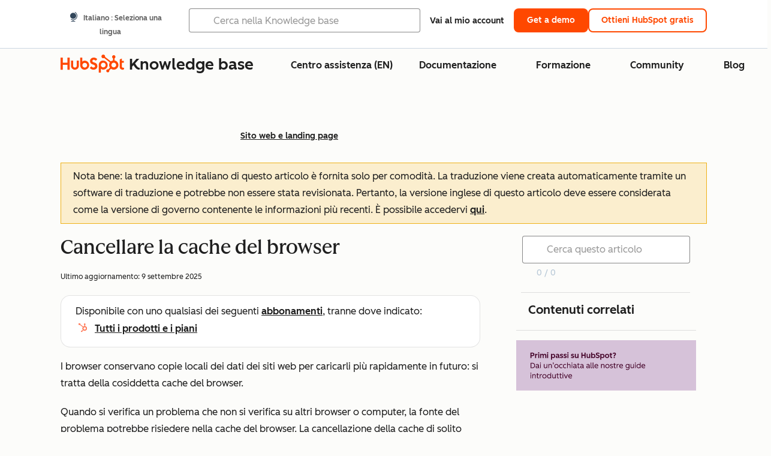

--- FILE ---
content_type: text/html;charset=utf-8
request_url: https://knowledge.hubspot.com/it/website-and-landing-pages/clear-your-browser-cache
body_size: 58865
content:
<!DOCTYPE html><html lang="it"><head>
    <meta charset="utf-8"/>
    <title>Clear your browser cache</title>
    
      <link rel="shortcut icon" href="https://53.fs1.hubspotusercontent-na1.net/hubfs/53/HubSpot_Logos/HubSpot-Inversed-Favicon.png"/>
    
    <meta name="description" content="Imparate a svuotare la cache del browser con le informazioni relative ai browser più utilizzati. "/>
    
    
    
    
    
    
    
    <meta name="viewport" content="width=device-width, initial-scale=1"/>

    

    <meta property="og:description" content="Imparate a svuotare la cache del browser con le informazioni relative ai browser più utilizzati. "/>
    <meta property="og:title" content="Clear your browser cache"/>
    <meta name="twitter:description" content="Imparate a svuotare la cache del browser con le informazioni relative ai browser più utilizzati. "/>
    <meta name="twitter:title" content="Clear your browser cache"/>

    

    

    <style>
a.cta_button{-moz-box-sizing:content-box !important;-webkit-box-sizing:content-box !important;box-sizing:content-box !important;vertical-align:middle}.hs-breadcrumb-menu{list-style-type:none;margin:0px 0px 0px 0px;padding:0px 0px 0px 0px}.hs-breadcrumb-menu-item{float:left;padding:10px 0px 10px 10px}.hs-breadcrumb-menu-divider:before{content:'›';padding-left:10px}.hs-featured-image-link{border:0}.hs-featured-image{float:right;margin:0 0 20px 20px;max-width:50%}@media (max-width: 568px){.hs-featured-image{float:none;margin:0;width:100%;max-width:100%}}.hs-screen-reader-text{clip:rect(1px, 1px, 1px, 1px);height:1px;overflow:hidden;position:absolute !important;width:1px}
</style>

<link rel="stylesheet" href="https://53.fs1.hubspotusercontent-na1.net/hubfs/53/hub_generated/template_assets/1/35770062229/1765309739755/template_kb-article.min.css"/>
<link rel="stylesheet" href="https://53.fs1.hubspotusercontent-na1.net/hubfs/53/hub_generated/template_assets/1/82342657873/1744213121618/template_a11y.min.css"/>
<link rel="stylesheet" href="https://53.fs1.hubspotusercontent-na1.net/hubfs/53/hub_generated/template_assets/1/24970506845/1744212917160/template__layout.min.css"/>
<style id="cl-core-css" data-cl-version="4.3.6">/* Primary Font */
@font-face {
  font-display: swap;
  font-family: "HubSpot Sans";
  font-weight: 300 400;
  /* Intentionally using Book for 400, not Regular */
  src: url("https://53.fs1.hubspotusercontent-na1.net/hubfs/53/assets/hs-components/v3/fonts/hubspot-2025/HubSpotSans-Book.woff2") format("woff2");
}
@font-face {
  font-display: swap;
  font-family: "HubSpot Sans";
  font-weight: 500 600;
  /* Intentionally using Medium for 600, not Bold */
  src: url("https://53.fs1.hubspotusercontent-na1.net/hubfs/53/assets/hs-components/v3/fonts/hubspot-2025/HubSpotSans-Medium.woff2") format("woff2");
}
/* Secondary Font */
@font-face {
  font-display: swap;
  font-family: "HubSpot Serif";
  src: url("https://53.fs1.hubspotusercontent-na1.net/hubfs/53/assets/hs-components/v3/fonts/hubspot-2025/HubSpotSerif-Medium.woff2") format("woff2");
}
/* Japanese Font */
@font-face {
  font-display: swap;
  font-family: "Zen Kaku Gothic New";
  font-weight: 300 400;
  /* Intentionally using Regular for 300, not Light */
  src: url("https://53.fs1.hubspotusercontent-na1.net/hubfs/53/assets/hs-components/v3/fonts/ja/ZenKakuGothicNew-Regular.woff2") format("woff2");
}
@font-face {
  font-display: swap;
  font-family: "Zen Kaku Gothic New";
  font-weight: 500;
  src: url("https://53.fs1.hubspotusercontent-na1.net/hubfs/53/assets/hs-components/v3/fonts/ja/ZenKakuGothicNew-Medium.woff2") format("woff2");
}
@font-face {
  font-display: swap;
  font-family: "Zen Kaku Gothic New";
  font-weight: 700;
  src: url("https://53.fs1.hubspotusercontent-na1.net/hubfs/53/assets/hs-components/v3/fonts/ja/ZenKakuGothicNew-Bold.woff2") format("woff2");
}
/*
  Breakpoint mixins for device ranges.

  @example
    .my-class {
      padding: 8px;

      @include desktop-up {
        padding: 16px;
      }
    }
*/
/**
 * @param {string} $query - The media or container query string to be used, e.g. 'width >= 600px'
 * @param {'media'|'container'|'dynamic} $type ['media'] - Type of query. If 'dynamic', both are generated, using a modifier for container
 * @param {string|null} $container-name [null] - Optional container-name to use in generated container queries
 * @param {string} $dynamic-modifier ['-use-container'] - Modifier class to distinguish container vs media, if $type == 'dynamic'
 */
/**
 * Expected format for $color-theme-config is a list of lists.
 * Each child list should consist of:
 * the name of the token, the light theme value, the dark theme value. e.g.:
 *
 * $color-theme-config: (
 *   ('token-name-01', $light-theme-token-name-01, $dark-theme-token-name-01),
 *   ('token-name-02', $light-theme-token-name-02, $dark-theme-token-name-02),
 * );
 */
[data-cl-brand=hubspot-2025] {
  --light-theme-accent-fill-01: #cfcccb;
  --light-theme-accent-fill-02: #fcc6b1;
  --light-theme-accent-fill-03: #fcc5be;
  --light-theme-accent-fill-04: #b9cdbe;
  --light-theme-accent-fill-05: #ece6d9;
  --light-theme-accent-fill-06: #d7cdfc;
  --light-theme-accent-fill-07: #b2e9eb;
  --light-theme-accent-fill-08: #fbdbe9;
  --light-theme-accent-decoration-01: #9b9897;
  --light-theme-accent-decoration-02: #ffa581;
  --light-theme-accent-decoration-03: #ffa499;
  --light-theme-accent-decoration-04: #9cbaa4;
  --light-theme-accent-decoration-05: #ccc0a3;
  --light-theme-accent-decoration-06: #c4b4f7;
  --light-theme-accent-decoration-07: #97dadc;
  --light-theme-accent-decoration-08: #fcc3dc;
  --light-theme-badge-brand-fill-01: #fcc6b1;
  --light-theme-background-01: #fcfcfa;
  --light-theme-background-02: #f8f5ee;
  --light-theme-background-03: #f8f5ee;
  --light-theme-background-accent-01: #b9cdbe;
  --light-theme-background-accent-02: #d6c2d9;
  --light-theme-background-accent-03: #fcc3dc;
  --light-theme-background-footer-01: #1f1f1f;
  --light-theme-beta-01: #7d53e9;
  --light-theme-beta-background-01: #e5e1fa;
  --light-theme-border-01: #1f1f1f;
  --light-theme-border-02: rgba(0, 0, 0, 0.4705882353);
  --light-theme-border-03: rgba(0, 0, 0, 0.1098039216);
  --light-theme-border-brand-01: #ff4800;
  --light-theme-border-highlight-01: #2f7579;
  --light-theme-button-primary-text-color: #ffffff;
  --light-theme-button-primary-fill-idle: #ff4800;
  --light-theme-button-primary-fill-hover: #c93700;
  --light-theme-button-primary-fill-pressed: #9f2800;
  --light-theme-button-secondary-border: #ff4800;
  --light-theme-button-secondary-fill-idle: #ffffff;
  --light-theme-button-secondary-fill-hover: #fcece6;
  --light-theme-button-secondary-fill-pressed: #fcc6b1;
  --light-theme-button-tertiary-fill-idle: #1f1f1f;
  --light-theme-button-tertiary-fill-hover: rgba(0, 0, 0, 0.6196078431);
  --light-theme-button-tertiary-fill-pressed: rgba(0, 0, 0, 0.4705882353);
  --light-theme-checkmark-list-icon-brand-fill: #ff4800;
  --light-theme-container-01: #ffffff;
  --light-theme-container-02: rgba(255, 255, 255, 0.4588235294);
  --light-theme-container-03: rgba(255, 255, 255, 0.4);
  --light-theme-container-inverse-01: #1f1f1f;
  --light-theme-disabled-01: rgba(0, 0, 0, 0.2);
  --light-theme-disabled-02: rgba(255, 255, 255, 0.6196078431);
  --light-theme-disabled-03: rgba(255, 255, 255, 0.4588235294);
  --light-theme-divider-01: rgba(0, 0, 0, 0.1098039216);
  --light-theme-error-01: #d9002b;
  --light-theme-error-background-01: #fcc5be;
  --light-theme-focus-01: #2f7579;
  --light-theme-free-01: #2f7579;
  --light-theme-free-background-01: #ccf4f5;
  --light-theme-hover-01: rgba(0, 0, 0, 0.0509803922);
  --light-theme-hover-02: rgba(0, 0, 0, 0.0588235294);
  --light-theme-hover-03: #cfcccb;
  --light-theme-hover-brand-01: #c93700;
  --light-theme-hover-inverse-01: rgba(0, 0, 0, 0.8117647059);
  --light-theme-hover-link-01: #1f1f1f;
  --light-theme-hover-link-02: rgba(0, 0, 0, 0.6196078431);
  --light-theme-hubspot-brand-01: #ff4800;
  --light-theme-icon-01: #1f1f1f;
  --light-theme-icon-02: #292929;
  --light-theme-icon-on-color-01: #ffffff;
  --light-theme-link-01: #1f1f1f;
  --light-theme-link-02: #124548;
  --light-theme-loading-primary-fill-active: #ff4800;
  --light-theme-loading-primary-fill-inactive: #fcc6b1;
  --light-theme-loading-secondary-fill-active: rgba(0, 0, 0, 0.2);
  --light-theme-loading-secondary-fill-inactive: rgba(0, 0, 0, 0.1098039216);
  --light-theme-neutral-01: #9b9897;
  --light-theme-neutral-background-01: #cfcccb;
  --light-theme-number-fill-active: #ff4800;
  --light-theme-number-fill-inactive: #ffdbc1;
  --light-theme-number-fill-statistic: #ff4800;
  --light-theme-overlay-01: rgba(0, 0, 0, 0.8117647059);
  --light-theme-play-button-fill-idle: #ff4800;
  --light-theme-play-button-fill-hover: #c93700;
  --light-theme-play-button-fill-pressed: #ffa766;
  --light-theme-pressed-01: rgba(0, 0, 0, 0.0588235294);
  --light-theme-pressed-02: rgba(0, 0, 0, 0.0784313725);
  --light-theme-pressed-03: #9b9897;
  --light-theme-pressed-brand-01: #9f2800;
  --light-theme-pressed-inverse-01: rgba(0, 0, 0, 0.6196078431);
  --light-theme-pressed-link-01: #1f1f1f;
  --light-theme-pressed-link-02: rgba(0, 0, 0, 0.6196078431);
  --light-theme-success-01: #00823a;
  --light-theme-success-background-01: #bde7cb;
  --light-theme-text-01: #1f1f1f;
  --light-theme-text-02: rgba(0, 0, 0, 0.6196078431);
  --light-theme-text-brand-01: #ff4800;
  --light-theme-text-link-underline-01: #ff4800;
  --light-theme-text-on-color-01: #ffffff;
  --light-theme-text-placeholder-01: rgba(0, 0, 0, 0.4);
  --light-theme-warning-01: #eeb117;
  --light-theme-warning-background-01: #fbeece;
  --dark-theme-accent-fill-01: #000000;
  --dark-theme-accent-fill-02: #9f2800;
  --dark-theme-accent-fill-03: #ac0020;
  --dark-theme-accent-fill-04: #1b582a;
  --dark-theme-accent-fill-05: #64593e;
  --dark-theme-accent-fill-06: #5113ba;
  --dark-theme-accent-fill-07: #1e5b5f;
  --dark-theme-accent-fill-08: #800051;
  --dark-theme-accent-decoration-01: #1c1c1c;
  --dark-theme-accent-decoration-02: #c93700;
  --dark-theme-accent-decoration-03: #d9002b;
  --dark-theme-accent-decoration-04: #327142;
  --dark-theme-accent-decoration-05: #7d7050;
  --dark-theme-accent-decoration-06: #6431da;
  --dark-theme-accent-decoration-07: #2f7579;
  --dark-theme-accent-decoration-08: #a5016a;
  --dark-theme-badge-brand-fill-01: #c93700;
  --dark-theme-background-01: #042729;
  --dark-theme-background-02: #093436;
  --dark-theme-background-03: #093436;
  --dark-theme-background-accent-01: #042729;
  --dark-theme-background-accent-02: #46062b;
  --dark-theme-background-accent-03: #25155e;
  --dark-theme-background-footer-01: #1f1f1f;
  --dark-theme-beta-01: #9778ec;
  --dark-theme-beta-background-01: #6431da;
  --dark-theme-border-01: #f8f5ee;
  --dark-theme-border-02: rgba(255, 255, 255, 0.4);
  --dark-theme-border-03: rgba(255, 255, 255, 0.0784313725);
  --dark-theme-border-brand-01: #ff4800;
  --dark-theme-border-highlight-01: #b9cdbe;
  --dark-theme-button-primary-text-color: #ffffff;
  --dark-theme-button-primary-fill-idle: #ff4800;
  --dark-theme-button-primary-fill-hover: #c93700;
  --dark-theme-button-primary-fill-pressed: #9f2800;
  --dark-theme-button-secondary-border: #f8f5ee;
  --dark-theme-button-secondary-fill-idle: rgba(0, 0, 0, 0.1098039216);
  --dark-theme-button-secondary-fill-hover: rgba(0, 0, 0, 0.2);
  --dark-theme-button-secondary-fill-pressed: rgba(0, 0, 0, 0.4);
  --dark-theme-button-tertiary-fill-idle: #ffffff;
  --dark-theme-button-tertiary-fill-hover: rgba(255, 255, 255, 0.8117647059);
  --dark-theme-button-tertiary-fill-pressed: rgba(255, 255, 255, 0.6196078431);
  --dark-theme-checkmark-list-icon-brand-fill: #ff4800;
  --dark-theme-container-01: #042729;
  --dark-theme-container-02: rgba(0, 0, 0, 0.168627451);
  --dark-theme-container-03: rgba(0, 0, 0, 0.4);
  --dark-theme-container-inverse-01: #ffffff;
  --dark-theme-disabled-01: rgba(255, 255, 255, 0.168627451);
  --dark-theme-disabled-02: rgba(255, 255, 255, 0.0588235294);
  --dark-theme-disabled-03: rgba(255, 255, 255, 0.0784313725);
  --dark-theme-divider-01: rgba(255, 255, 255, 0.0784313725);
  --dark-theme-error-01: #ff7b70;
  --dark-theme-error-background-01: #d9002b;
  --dark-theme-focus-01: #7aa485;
  --dark-theme-free-01: #459195;
  --dark-theme-free-background-01: #2f7579;
  --dark-theme-hover-01: rgba(255, 255, 255, 0.0509803922);
  --dark-theme-hover-02: rgba(255, 255, 255, 0.0588235294);
  --dark-theme-hover-03: rgba(255, 255, 255, 0.0784313725);
  --dark-theme-hover-brand-01: #ff7d4c;
  --dark-theme-hover-inverse-01: rgba(255, 255, 255, 0.8117647059);
  --dark-theme-hover-link-01: #f8f5ee;
  --dark-theme-hover-link-02: rgba(255, 255, 255, 0.6196078431);
  --dark-theme-hubspot-brand-01: #ff4800;
  --dark-theme-icon-01: #f8f5ee;
  --dark-theme-icon-02: #b6b1af;
  --dark-theme-icon-on-color-01: #1f1f1f;
  --dark-theme-link-01: #f8f5ee;
  --dark-theme-link-02: #eef4f0;
  --dark-theme-loading-primary-fill-active: #ff4800;
  --dark-theme-loading-primary-fill-inactive: #fcc6b1;
  --dark-theme-loading-secondary-fill-active: #f8f5ee;
  --dark-theme-loading-secondary-fill-inactive: rgba(255, 255, 255, 0.4);
  --dark-theme-neutral-01: #4d4c4c;
  --dark-theme-neutral-background-01: #141414;
  --dark-theme-number-fill-active: #ff4800;
  --dark-theme-number-fill-inactive: #ffdbc1;
  --dark-theme-number-fill-statistic: #ff4800;
  --dark-theme-overlay-01: rgba(0, 0, 0, 0.8117647059);
  --dark-theme-play-button-fill-idle: #ff4800;
  --dark-theme-play-button-fill-hover: #c93700;
  --dark-theme-play-button-fill-pressed: #9f2800;
  --dark-theme-pressed-01: rgba(255, 255, 255, 0.0588235294);
  --dark-theme-pressed-02: rgba(255, 255, 255, 0.0784313725);
  --dark-theme-pressed-03: rgba(255, 255, 255, 0.1098039216);
  --dark-theme-pressed-brand-01: #ffa581;
  --dark-theme-pressed-inverse-01: rgba(255, 255, 255, 0.6196078431);
  --dark-theme-pressed-link-01: #f8f5ee;
  --dark-theme-pressed-link-02: rgba(255, 255, 255, 0.6196078431);
  --dark-theme-success-01: #3cb769;
  --dark-theme-success-background-01: #00823a;
  --dark-theme-text-01: #f8f5ee;
  --dark-theme-text-02: rgba(255, 255, 255, 0.6196078431);
  --dark-theme-text-brand-01: #f8f5ee;
  --dark-theme-text-link-underline-01: #ff4800;
  --dark-theme-text-on-color-01: #1f1f1f;
  --dark-theme-text-placeholder-01: rgba(255, 255, 255, 0.4);
  --dark-theme-warning-01: #d39913;
  --dark-theme-warning-background-01: #956309;
  /* font-family */
  --cl-font-family: "HubSpot Sans", sans-serif;
  --cl-font-family-display: "HubSpot Serif", serif;
  --cl-font-family-heading: var(--cl-font-family-display);
  /* font-size */
  --cl-font-size-small: 0.875rem;
  --cl-font-size-medium: 1rem;
  --cl-font-size-large: 1.125rem;
  --cl-font-size-micro: 0.75rem;
  --cl-font-size-blockquote: 1.125rem;
  --cl-font-size-display-01: 2.5rem;
  --cl-font-size-display-01-small: 2.5rem;
  --cl-font-size-display-02: 2rem;
  --cl-font-size-display-02-small: 2rem;
  --cl-font-size-display-03: 1.5rem;
  --cl-font-size-display-03-small: 1.5rem;
  --cl-font-size-h1: 2.5rem;
  --cl-font-size-h1-small: 2.5rem;
  --cl-font-size-h2: 2rem;
  --cl-font-size-h2-small: 2rem;
  --cl-font-size-h3: 1.5rem;
  --cl-font-size-h4: 1.375rem;
  --cl-font-size-h5: 1.125rem;
  --cl-font-size-h6: 1rem;
  --cl-font-size-input-label: var(--cl-font-size-small);
  --cl-font-size-microcopy: var(--cl-font-size-micro);
  --cl-font-size-microheading: var(--cl-font-size-small);
  --cl-font-size-p-large: var(--cl-font-size-large);
  --cl-font-size-p-medium: var(--cl-font-size-medium);
  --cl-font-size-p-small: var(--cl-font-size-small);
  /* font-weight */
  --cl-font-weight-light: 300;
  --cl-font-weight-medium: 500;
  --cl-font-weight-demi-bold: 500;
  --cl-font-weight-blockquote: var(--cl-font-weight-light);
  --cl-font-weight-display-01: var(--cl-font-weight-medium);
  --cl-font-weight-display-01-small: var(--cl-font-weight-medium);
  --cl-font-weight-display-02: var(--cl-font-weight-medium);
  --cl-font-weight-display-02-small: var(--cl-font-weight-medium);
  --cl-font-weight-display-03: var(--cl-font-weight-medium);
  --cl-font-weight-display-03-small: var(--cl-font-weight-medium);
  --cl-font-weight-h1: var(--cl-font-weight-demi-bold);
  --cl-font-weight-h1-small: var(--cl-font-weight-demi-bold);
  --cl-font-weight-h2: var(--cl-font-weight-demi-bold);
  --cl-font-weight-h2-small: var(--cl-font-weight-demi-bold);
  --cl-font-weight-h3: var(--cl-font-weight-medium);
  --cl-font-weight-h4: var(--cl-font-weight-medium);
  --cl-font-weight-h5: var(--cl-font-weight-medium);
  --cl-font-weight-h6: var(--cl-font-weight-medium);
  --cl-font-weight-input-label: var(--cl-font-weight-medium);
  --cl-font-weight-microcopy: var(--cl-font-weight-medium);
  --cl-font-weight-microheading: var(--cl-font-weight-medium);
  --cl-font-weight-p-large: var(--cl-font-weight-light);
  --cl-font-weight-p-medium: var(--cl-font-weight-light);
  --cl-font-weight-p-small: var(--cl-font-weight-light);
  --cl-font-weight-p-link: var(--cl-font-weight-medium);
  /* line-height */
  --cl-line-height-small: 1.57142857;
  --cl-line-height-medium: 1.75;
  --cl-line-height-large: 1.77777778;
  --cl-line-height-blockquote: 1.78;
  --cl-line-height-display-01: 1.04545455;
  --cl-line-height-display-01-small: 1.04545455;
  --cl-line-height-display-02: 1.125;
  --cl-line-height-display-02-small: 1.125;
  --cl-line-height-display-03: 1.41666667;
  --cl-line-height-display-03-small: 1.41666667;
  --cl-line-height-h1: 1.04545455;
  --cl-line-height-h1-small: 1.04545455;
  --cl-line-height-h2: 1.125;
  --cl-line-height-h2-small: 1.125;
  --cl-line-height-h3: 1.41666667;
  --cl-line-height-h4: 1.45454545;
  --cl-line-height-h5: 1.55555556;
  --cl-line-height-h6: 1.75;
  --cl-line-height-input-label: var(--cl-line-height-small);
  --cl-line-height-microcopy: 1.66666667;
  --cl-line-height-microheading: 1.57142857;
  --cl-line-height-p-large: var(--cl-line-height-large);
  --cl-line-height-p-medium: var(--cl-line-height-medium);
  --cl-line-height-p-small: var(--cl-line-height-small);
  --cl-text-margin-large: 1.5rem;
  --cl-text-margin-medium: 1rem;
  --cl-text-margin-small: 0.5rem;
  /* border */
  --cl-border-width-medium: 1px;
  --cl-border-width-heavy: 2px;
  --cl-border-radius-small: 4px;
  --cl-border-radius-medium: 8px;
  --cl-border-radius-container: 16px;
  --cl-border-radius-container-small: 8px;
  --cl-border-radius-container-medium: 16px;
  --cl-border-radius-input: 4px;
  /* component-specific */
  --cl-text-link-underline-thickness: 2px;
  --cl-text-link-underline-offset: 6px;
  /* "desktop" values, where distinct from "mobile" values above */
}
[data-cl-brand=hubspot-2025],
[data-cl-brand=hubspot-2025] [data-cl-theme=light],
[data-cl-brand=hubspot-2025] [data-background=white],
[data-cl-brand=hubspot-2025] [data-background=off-white],
[data-cl-brand=hubspot-2025] .-white,
[data-cl-brand=hubspot-2025] .-light {
  --cl-color-accent-fill-01: var(--light-theme-accent-fill-01);
  --cl-color-accent-fill-02: var(--light-theme-accent-fill-02);
  --cl-color-accent-fill-03: var(--light-theme-accent-fill-03);
  --cl-color-accent-fill-04: var(--light-theme-accent-fill-04);
  --cl-color-accent-fill-05: var(--light-theme-accent-fill-05);
  --cl-color-accent-fill-06: var(--light-theme-accent-fill-06);
  --cl-color-accent-fill-07: var(--light-theme-accent-fill-07);
  --cl-color-accent-fill-08: var(--light-theme-accent-fill-08);
  --cl-color-accent-decoration-01: var(--light-theme-accent-decoration-01);
  --cl-color-accent-decoration-02: var(--light-theme-accent-decoration-02);
  --cl-color-accent-decoration-03: var(--light-theme-accent-decoration-03);
  --cl-color-accent-decoration-04: var(--light-theme-accent-decoration-04);
  --cl-color-accent-decoration-05: var(--light-theme-accent-decoration-05);
  --cl-color-accent-decoration-06: var(--light-theme-accent-decoration-06);
  --cl-color-accent-decoration-07: var(--light-theme-accent-decoration-07);
  --cl-color-accent-decoration-08: var(--light-theme-accent-decoration-08);
  --cl-color-badge-brand-fill-01: var(--light-theme-badge-brand-fill-01);
  --cl-color-background-01: var(--light-theme-background-01);
  --cl-color-background-02: var(--light-theme-background-02);
  --cl-color-background-03: var(--light-theme-background-03);
  --cl-color-background-accent-01: var(--light-theme-background-accent-01);
  --cl-color-background-accent-02: var(--light-theme-background-accent-02);
  --cl-color-background-accent-03: var(--light-theme-background-accent-03);
  --cl-color-background-footer-01: var(--light-theme-background-footer-01);
  --cl-color-beta-01: var(--light-theme-beta-01);
  --cl-color-beta-background-01: var(--light-theme-beta-background-01);
  --cl-color-border-01: var(--light-theme-border-01);
  --cl-color-border-02: var(--light-theme-border-02);
  --cl-color-border-03: var(--light-theme-border-03);
  --cl-color-border-brand-01: var(--light-theme-border-brand-01);
  --cl-color-border-highlight-01: var(--light-theme-border-highlight-01);
  --cl-color-button-primary-text-color: var(--light-theme-button-primary-text-color);
  --cl-color-button-primary-fill-idle: var(--light-theme-button-primary-fill-idle);
  --cl-color-button-primary-fill-hover: var(--light-theme-button-primary-fill-hover);
  --cl-color-button-primary-fill-pressed: var(--light-theme-button-primary-fill-pressed);
  --cl-color-button-secondary-border: var(--light-theme-button-secondary-border);
  --cl-color-button-secondary-fill-idle: var(--light-theme-button-secondary-fill-idle);
  --cl-color-button-secondary-fill-hover: var(--light-theme-button-secondary-fill-hover);
  --cl-color-button-secondary-fill-pressed: var(--light-theme-button-secondary-fill-pressed);
  --cl-color-button-tertiary-fill-idle: var(--light-theme-button-tertiary-fill-idle);
  --cl-color-button-tertiary-fill-hover: var(--light-theme-button-tertiary-fill-hover);
  --cl-color-button-tertiary-fill-pressed: var(--light-theme-button-tertiary-fill-pressed);
  --cl-color-checkmark-list-icon-brand-fill: var(--light-theme-checkmark-list-icon-brand-fill);
  --cl-color-container-01: var(--light-theme-container-01);
  --cl-color-container-02: var(--light-theme-container-02);
  --cl-color-container-03: var(--light-theme-container-03);
  --cl-color-container-inverse-01: var(--light-theme-container-inverse-01);
  --cl-color-disabled-01: var(--light-theme-disabled-01);
  --cl-color-disabled-02: var(--light-theme-disabled-02);
  --cl-color-disabled-03: var(--light-theme-disabled-03);
  --cl-color-divider-01: var(--light-theme-divider-01);
  --cl-color-error-01: var(--light-theme-error-01);
  --cl-color-error-background-01: var(--light-theme-error-background-01);
  --cl-color-focus-01: var(--light-theme-focus-01);
  --cl-color-free-01: var(--light-theme-free-01);
  --cl-color-free-background-01: var(--light-theme-free-background-01);
  --cl-color-hover-01: var(--light-theme-hover-01);
  --cl-color-hover-02: var(--light-theme-hover-02);
  --cl-color-hover-03: var(--light-theme-hover-03);
  --cl-color-hover-brand-01: var(--light-theme-hover-brand-01);
  --cl-color-hover-inverse-01: var(--light-theme-hover-inverse-01);
  --cl-color-hover-link-01: var(--light-theme-hover-link-01);
  --cl-color-hover-link-02: var(--light-theme-hover-link-02);
  --cl-color-hubspot-brand-01: var(--light-theme-hubspot-brand-01);
  --cl-color-icon-01: var(--light-theme-icon-01);
  --cl-color-icon-02: var(--light-theme-icon-02);
  --cl-color-icon-on-color-01: var(--light-theme-icon-on-color-01);
  --cl-color-link-01: var(--light-theme-link-01);
  --cl-color-link-02: var(--light-theme-link-02);
  --cl-color-loading-primary-fill-active: var(--light-theme-loading-primary-fill-active);
  --cl-color-loading-primary-fill-inactive: var(--light-theme-loading-primary-fill-inactive);
  --cl-color-loading-secondary-fill-active: var(--light-theme-loading-secondary-fill-active);
  --cl-color-loading-secondary-fill-inactive: var(--light-theme-loading-secondary-fill-inactive);
  --cl-color-neutral-01: var(--light-theme-neutral-01);
  --cl-color-neutral-background-01: var(--light-theme-neutral-background-01);
  --cl-color-number-fill-active: var(--light-theme-number-fill-active);
  --cl-color-number-fill-inactive: var(--light-theme-number-fill-inactive);
  --cl-color-number-fill-statistic: var(--light-theme-number-fill-statistic);
  --cl-color-overlay-01: var(--light-theme-overlay-01);
  --cl-color-play-button-fill-idle: var(--light-theme-play-button-fill-idle);
  --cl-color-play-button-fill-hover: var(--light-theme-play-button-fill-hover);
  --cl-color-play-button-fill-pressed: var(--light-theme-play-button-fill-pressed);
  --cl-color-pressed-01: var(--light-theme-pressed-01);
  --cl-color-pressed-02: var(--light-theme-pressed-02);
  --cl-color-pressed-03: var(--light-theme-pressed-03);
  --cl-color-pressed-brand-01: var(--light-theme-pressed-brand-01);
  --cl-color-pressed-inverse-01: var(--light-theme-pressed-inverse-01);
  --cl-color-pressed-link-01: var(--light-theme-pressed-link-01);
  --cl-color-pressed-link-02: var(--light-theme-pressed-link-02);
  --cl-color-success-01: var(--light-theme-success-01);
  --cl-color-success-background-01: var(--light-theme-success-background-01);
  --cl-color-text-01: var(--light-theme-text-01);
  --cl-color-text-02: var(--light-theme-text-02);
  --cl-color-text-brand-01: var(--light-theme-text-brand-01);
  --cl-color-text-link-underline-01: var(--light-theme-text-link-underline-01);
  --cl-color-text-on-color-01: var(--light-theme-text-on-color-01);
  --cl-color-text-placeholder-01: var(--light-theme-text-placeholder-01);
  --cl-color-warning-01: var(--light-theme-warning-01);
  --cl-color-warning-background-01: var(--light-theme-warning-background-01);
}
[data-cl-brand=hubspot-2025] [data-cl-theme=dark], [data-cl-theme=dark][data-cl-brand=hubspot-2025],
[data-cl-brand=hubspot-2025] [data-background=dark],
[data-cl-brand=hubspot-2025] .-dark {
  --cl-color-accent-fill-01: var(--dark-theme-accent-fill-01);
  --cl-color-accent-fill-02: var(--dark-theme-accent-fill-02);
  --cl-color-accent-fill-03: var(--dark-theme-accent-fill-03);
  --cl-color-accent-fill-04: var(--dark-theme-accent-fill-04);
  --cl-color-accent-fill-05: var(--dark-theme-accent-fill-05);
  --cl-color-accent-fill-06: var(--dark-theme-accent-fill-06);
  --cl-color-accent-fill-07: var(--dark-theme-accent-fill-07);
  --cl-color-accent-fill-08: var(--dark-theme-accent-fill-08);
  --cl-color-accent-decoration-01: var(--dark-theme-accent-decoration-01);
  --cl-color-accent-decoration-02: var(--dark-theme-accent-decoration-02);
  --cl-color-accent-decoration-03: var(--dark-theme-accent-decoration-03);
  --cl-color-accent-decoration-04: var(--dark-theme-accent-decoration-04);
  --cl-color-accent-decoration-05: var(--dark-theme-accent-decoration-05);
  --cl-color-accent-decoration-06: var(--dark-theme-accent-decoration-06);
  --cl-color-accent-decoration-07: var(--dark-theme-accent-decoration-07);
  --cl-color-accent-decoration-08: var(--dark-theme-accent-decoration-08);
  --cl-color-badge-brand-fill-01: var(--dark-theme-badge-brand-fill-01);
  --cl-color-background-01: var(--dark-theme-background-01);
  --cl-color-background-02: var(--dark-theme-background-02);
  --cl-color-background-03: var(--dark-theme-background-03);
  --cl-color-background-accent-01: var(--dark-theme-background-accent-01);
  --cl-color-background-accent-02: var(--dark-theme-background-accent-02);
  --cl-color-background-accent-03: var(--dark-theme-background-accent-03);
  --cl-color-background-footer-01: var(--dark-theme-background-footer-01);
  --cl-color-beta-01: var(--dark-theme-beta-01);
  --cl-color-beta-background-01: var(--dark-theme-beta-background-01);
  --cl-color-border-01: var(--dark-theme-border-01);
  --cl-color-border-02: var(--dark-theme-border-02);
  --cl-color-border-03: var(--dark-theme-border-03);
  --cl-color-border-brand-01: var(--dark-theme-border-brand-01);
  --cl-color-border-highlight-01: var(--dark-theme-border-highlight-01);
  --cl-color-button-primary-text-color: var(--dark-theme-button-primary-text-color);
  --cl-color-button-primary-fill-idle: var(--dark-theme-button-primary-fill-idle);
  --cl-color-button-primary-fill-hover: var(--dark-theme-button-primary-fill-hover);
  --cl-color-button-primary-fill-pressed: var(--dark-theme-button-primary-fill-pressed);
  --cl-color-button-secondary-border: var(--dark-theme-button-secondary-border);
  --cl-color-button-secondary-fill-idle: var(--dark-theme-button-secondary-fill-idle);
  --cl-color-button-secondary-fill-hover: var(--dark-theme-button-secondary-fill-hover);
  --cl-color-button-secondary-fill-pressed: var(--dark-theme-button-secondary-fill-pressed);
  --cl-color-button-tertiary-fill-idle: var(--dark-theme-button-tertiary-fill-idle);
  --cl-color-button-tertiary-fill-hover: var(--dark-theme-button-tertiary-fill-hover);
  --cl-color-button-tertiary-fill-pressed: var(--dark-theme-button-tertiary-fill-pressed);
  --cl-color-checkmark-list-icon-brand-fill: var(--dark-theme-checkmark-list-icon-brand-fill);
  --cl-color-container-01: var(--dark-theme-container-01);
  --cl-color-container-02: var(--dark-theme-container-02);
  --cl-color-container-03: var(--dark-theme-container-03);
  --cl-color-container-inverse-01: var(--dark-theme-container-inverse-01);
  --cl-color-disabled-01: var(--dark-theme-disabled-01);
  --cl-color-disabled-02: var(--dark-theme-disabled-02);
  --cl-color-disabled-03: var(--dark-theme-disabled-03);
  --cl-color-divider-01: var(--dark-theme-divider-01);
  --cl-color-error-01: var(--dark-theme-error-01);
  --cl-color-error-background-01: var(--dark-theme-error-background-01);
  --cl-color-focus-01: var(--dark-theme-focus-01);
  --cl-color-free-01: var(--dark-theme-free-01);
  --cl-color-free-background-01: var(--dark-theme-free-background-01);
  --cl-color-hover-01: var(--dark-theme-hover-01);
  --cl-color-hover-02: var(--dark-theme-hover-02);
  --cl-color-hover-03: var(--dark-theme-hover-03);
  --cl-color-hover-brand-01: var(--dark-theme-hover-brand-01);
  --cl-color-hover-inverse-01: var(--dark-theme-hover-inverse-01);
  --cl-color-hover-link-01: var(--dark-theme-hover-link-01);
  --cl-color-hover-link-02: var(--dark-theme-hover-link-02);
  --cl-color-hubspot-brand-01: var(--dark-theme-hubspot-brand-01);
  --cl-color-icon-01: var(--dark-theme-icon-01);
  --cl-color-icon-02: var(--dark-theme-icon-02);
  --cl-color-icon-on-color-01: var(--dark-theme-icon-on-color-01);
  --cl-color-link-01: var(--dark-theme-link-01);
  --cl-color-link-02: var(--dark-theme-link-02);
  --cl-color-loading-primary-fill-active: var(--dark-theme-loading-primary-fill-active);
  --cl-color-loading-primary-fill-inactive: var(--dark-theme-loading-primary-fill-inactive);
  --cl-color-loading-secondary-fill-active: var(--dark-theme-loading-secondary-fill-active);
  --cl-color-loading-secondary-fill-inactive: var(--dark-theme-loading-secondary-fill-inactive);
  --cl-color-neutral-01: var(--dark-theme-neutral-01);
  --cl-color-neutral-background-01: var(--dark-theme-neutral-background-01);
  --cl-color-number-fill-active: var(--dark-theme-number-fill-active);
  --cl-color-number-fill-inactive: var(--dark-theme-number-fill-inactive);
  --cl-color-number-fill-statistic: var(--dark-theme-number-fill-statistic);
  --cl-color-overlay-01: var(--dark-theme-overlay-01);
  --cl-color-play-button-fill-idle: var(--dark-theme-play-button-fill-idle);
  --cl-color-play-button-fill-hover: var(--dark-theme-play-button-fill-hover);
  --cl-color-play-button-fill-pressed: var(--dark-theme-play-button-fill-pressed);
  --cl-color-pressed-01: var(--dark-theme-pressed-01);
  --cl-color-pressed-02: var(--dark-theme-pressed-02);
  --cl-color-pressed-03: var(--dark-theme-pressed-03);
  --cl-color-pressed-brand-01: var(--dark-theme-pressed-brand-01);
  --cl-color-pressed-inverse-01: var(--dark-theme-pressed-inverse-01);
  --cl-color-pressed-link-01: var(--dark-theme-pressed-link-01);
  --cl-color-pressed-link-02: var(--dark-theme-pressed-link-02);
  --cl-color-success-01: var(--dark-theme-success-01);
  --cl-color-success-background-01: var(--dark-theme-success-background-01);
  --cl-color-text-01: var(--dark-theme-text-01);
  --cl-color-text-02: var(--dark-theme-text-02);
  --cl-color-text-brand-01: var(--dark-theme-text-brand-01);
  --cl-color-text-link-underline-01: var(--dark-theme-text-link-underline-01);
  --cl-color-text-on-color-01: var(--dark-theme-text-on-color-01);
  --cl-color-text-placeholder-01: var(--dark-theme-text-placeholder-01);
  --cl-color-warning-01: var(--dark-theme-warning-01);
  --cl-color-warning-background-01: var(--dark-theme-warning-background-01);
}
@media (width >= 900px) {
  [data-cl-brand=hubspot-2025] {
    --cl-font-size-display-01: 3rem;
    --cl-font-size-display-02: 2.5rem;
    --cl-font-size-display-03: 1.5rem;
    --cl-font-size-h1: 3rem;
    --cl-font-size-h2: 2.5rem;
    --cl-font-weight-h1: var(--cl-font-weight-medium);
    --cl-line-height-display-01: 1.15384615;
    --cl-line-height-display-02: 1.1;
    --cl-line-height-display-03: 1.41666667;
    --cl-line-height-h1: 1.15384615;
    --cl-line-height-h2: 1.1;
  }
}/**
 * Expected format for $color-theme-config is a list of lists.
 * Each child list should consist of:
 * the name of the token, the light theme value, the dark theme value. e.g.:
 *
 * $color-theme-config: (
 *   ('token-name-01', $light-theme-token-name-01, $dark-theme-token-name-01),
 *   ('token-name-02', $light-theme-token-name-02, $dark-theme-token-name-02),
 * );
 */
/* Primary Font */
@font-face {
  font-display: swap;
  font-family: "Lexend Deca";
  font-weight: 300 400;
  /* Intentionally using Light for 400, not Regular */
  src: url("https://53.fs1.hubspotusercontent-na1.net/hubfs/53/tools/fonts/LexendDeca-Light.woff2") format("woff2");
}
@font-face {
  font-display: swap;
  font-family: "Lexend Deca";
  font-weight: 500;
  src: url("https://53.fs1.hubspotusercontent-na1.net/hubfs/53/tools/fonts/LexendDeca-Medium.woff2") format("woff2");
}
@font-face {
  font-display: swap;
  font-family: "Lexend Deca";
  font-weight: 600;
  src: url("https://53.fs1.hubspotusercontent-na1.net/hubfs/53/tools/fonts/LexendDeca-SemiBold.woff2") format("woff2");
}
/* Secondary Font */
@font-face {
  font-display: swap;
  font-family: "Queens Medium";
  src: url("https://53.fs1.hubspotusercontent-na1.net/hubfs/53/tools/fonts/Queens-Medium.woff2") format("woff2");
}
/* Japanese Font */
@font-face {
  font-display: swap;
  font-family: "Zen Kaku Gothic New";
  font-weight: 300 400;
  /* Intentionally using Regular for 300, not Light */
  src: url("https://53.fs1.hubspotusercontent-na1.net/hubfs/53/tools/fonts/ZenKakuGothicNew-Regular.woff2") format("woff2");
}
@font-face {
  font-display: swap;
  font-family: "Zen Kaku Gothic New";
  font-weight: 500;
  src: url("https://53.fs1.hubspotusercontent-na1.net/hubfs/53/tools/fonts/ZenKakuGothicNew-Medium.woff2") format("woff2");
}
@font-face {
  font-display: swap;
  font-family: "Zen Kaku Gothic New";
  font-weight: 700;
  src: url("https://53.fs1.hubspotusercontent-na1.net/hubfs/53/tools/fonts/ZenKakuGothicNew-Bold.woff2") format("woff2");
}
/*
  Breakpoint mixins for device ranges.

  @example
    .my-class {
      padding: 8px;

      @include desktop-up {
        padding: 16px;
      }
    }
*/
/**
 * @param {string} $query - The media or container query string to be used, e.g. 'width >= 600px'
 * @param {'media'|'container'|'dynamic} $type ['media'] - Type of query. If 'dynamic', both are generated, using a modifier for container
 * @param {string|null} $container-name [null] - Optional container-name to use in generated container queries
 * @param {string} $dynamic-modifier ['-use-container'] - Modifier class to distinguish container vs media, if $type == 'dynamic'
 */
/**
 * Expected format for $color-theme-config is a list of lists.
 * Each child list should consist of:
 * the name of the token, the light theme value, the dark theme value. e.g.:
 *
 * $color-theme-config: (
 *   ('token-name-01', $light-theme-token-name-01, $dark-theme-token-name-01),
 *   ('token-name-02', $light-theme-token-name-02, $dark-theme-token-name-02),
 * );
 */
:root, [data-cl-brand=hubspot-2022] {
  --light-theme-accent-fill-01: #eaf0f6;
  --light-theme-accent-fill-02: #ffdbc1;
  --light-theme-accent-fill-03: #ffd9dd;
  --light-theme-accent-fill-04: #daf2e2;
  --light-theme-accent-fill-05: #ffebc9;
  --light-theme-accent-fill-06: #e1e2fa;
  --light-theme-accent-fill-07: #cef2f2;
  --light-theme-accent-fill-08: #fadcf2;
  --light-theme-accent-decoration-01: #607d9c;
  --light-theme-accent-decoration-02: #ff8933;
  --light-theme-accent-decoration-03: #ed2d40;
  --light-theme-accent-decoration-04: #2a8c49;
  --light-theme-accent-decoration-05: #ffbc4b;
  --light-theme-accent-decoration-06: #5c62d6;
  --light-theme-accent-decoration-07: #0fbfbf;
  --light-theme-accent-decoration-08: #bd138d;
  --light-theme-background-01: #ffffff;
  --light-theme-background-02: #f6f9fc;
  --light-theme-background-03: #fef4ea;
  --light-theme-background-accent-01: #b7ecec;
  --light-theme-background-accent-02: #ff8933;
  --light-theme-background-accent-03: #ff8933;
  --light-theme-background-footer-01: #192733;
  --light-theme-badge-brand-fill-01: #ffebe6;
  --light-theme-beta-01: #5c62d6;
  --light-theme-beta-background-01: #ced0f3;
  --light-theme-border-01: #192733;
  --light-theme-border-02: #7691ad;
  --light-theme-border-03: #dbe4ed;
  --light-theme-border-brand-01: #ff5c35;
  --light-theme-border-highlight-01: #0068b1;
  --light-theme-button-primary-text-color: #ffffff;
  --light-theme-button-primary-fill-idle: #ff5c35;
  --light-theme-button-primary-fill-hover: #e04826;
  --light-theme-button-primary-fill-pressed: #b3361d;
  --light-theme-button-secondary-border: #ff5c35;
  --light-theme-button-secondary-fill-idle: #ffffff;
  --light-theme-button-secondary-fill-hover: #ffebe6;
  --light-theme-button-secondary-fill-pressed: #ffcec2;
  --light-theme-button-tertiary-fill-idle: #192733;
  --light-theme-button-tertiary-fill-hover: #2e475d;
  --light-theme-button-tertiary-fill-pressed: #3e5974;
  --light-theme-checkmark-list-icon-brand-fill: #ff5c35;
  --light-theme-container-01: #ffffff;
  --light-theme-container-02: #f6f9fc;
  --light-theme-container-03: #eaf0f6;
  --light-theme-container-inverse-01: #192733;
  --light-theme-disabled-01: #99afc4;
  --light-theme-disabled-02: #eaf0f6;
  --light-theme-disabled-03: #dbe4ed;
  --light-theme-divider-01: #dbe4ed;
  --light-theme-error-01: #cf2738;
  --light-theme-error-background-01: #ffd9dd;
  --light-theme-focus-01: #0068b1;
  --light-theme-free-01: #0b8484;
  --light-theme-free-background-01: #b7ecec;
  --light-theme-hover-01: #eaf0f6;
  --light-theme-hover-02: #eaf0f6;
  --light-theme-hover-03: #b6c7d6;
  --light-theme-hover-brand-01: #e04826;
  --light-theme-hover-inverse-01: #2e475d;
  --light-theme-hover-link-01: #005fa3;
  --light-theme-hover-link-02: #2e475d;
  --light-theme-hubspot-brand-01: #ff5c35;
  --light-theme-icon-01: #213343;
  --light-theme-icon-02: #516f90;
  --light-theme-icon-on-color-01: #ffffff;
  --light-theme-link-01: #0068b1;
  --light-theme-link-02: #213343;
  --light-theme-loading-primary-fill-active: #ff5c35;
  --light-theme-loading-primary-fill-inactive: #ffcec2;
  --light-theme-loading-secondary-fill-active: #192733;
  --light-theme-loading-secondary-fill-inactive: #7691ad;
  --light-theme-neutral-01: #516f90;
  --light-theme-neutral-background-01: #f6f9fc;
  --light-theme-number-fill-active: #ff5c35;
  --light-theme-number-fill-inactive: #ffcec2;
  --light-theme-number-fill-statistic: #ff5c35;
  --light-theme-overlay-01: rgba(33, 51, 67, 0.8039215686);
  --light-theme-play-button-fill-idle: #ff5c35;
  --light-theme-play-button-fill-hover: #e04826;
  --light-theme-play-button-fill-pressed: #b3361d;
  --light-theme-pressed-01: #b6c7d6;
  --light-theme-pressed-02: #b6c7d6;
  --light-theme-pressed-03: #99afc4;
  --light-theme-pressed-brand-01: #b3361d;
  --light-theme-pressed-inverse-01: #3e5974;
  --light-theme-pressed-link-01: #005896;
  --light-theme-pressed-link-02: #516f90;
  --light-theme-success-01: #1f7d3d;
  --light-theme-success-background-01: #daf2e2;
  --light-theme-text-01: #213343;
  --light-theme-text-02: #2e475d;
  --light-theme-text-brand-01: #ff5c35;
  --light-theme-text-link-underline-01: currentColor;
  --light-theme-text-on-color-01: #ffffff;
  --light-theme-text-placeholder-01: #516f90;
  --light-theme-warning-01: #ffbc4b;
  --light-theme-warning-background-01: #ffcd78;
  --dark-theme-accent-fill-01: #192733;
  --dark-theme-accent-fill-02: #733000;
  --dark-theme-accent-fill-03: #821923;
  --dark-theme-accent-fill-04: #104d23;
  --dark-theme-accent-fill-05: #663a00;
  --dark-theme-accent-fill-06: #34388c;
  --dark-theme-accent-fill-07: #054d4d;
  --dark-theme-accent-fill-08: #850d63;
  --dark-theme-accent-decoration-01: #607d9c;
  --dark-theme-accent-decoration-02: #ff8933;
  --dark-theme-accent-decoration-03: #ed2d40;
  --dark-theme-accent-decoration-04: #2a8c49;
  --dark-theme-accent-decoration-05: #ffbc4b;
  --dark-theme-accent-decoration-06: #5c62d6;
  --dark-theme-accent-decoration-07: #0fbfbf;
  --dark-theme-accent-decoration-08: #bd138d;
  --dark-theme-background-01: #192733;
  --dark-theme-background-02: #213343;
  --dark-theme-background-03: #213343;
  --dark-theme-background-accent-01: #2e475d;
  --dark-theme-background-accent-02: #5c62d6;
  --dark-theme-background-accent-03: #5c62d6;
  --dark-theme-background-footer-01: #192733;
  --dark-theme-badge-brand-fill-01: #213343;
  --dark-theme-beta-01: #8589e0;
  --dark-theme-beta-background-01: #213343;
  --dark-theme-border-01: #ffffff;
  --dark-theme-border-02: #7691ad;
  --dark-theme-border-03: #3e5974;
  --dark-theme-border-brand-01: #ff5c35;
  --dark-theme-border-highlight-01: #ffffff;
  --dark-theme-button-primary-text-color: #192733;
  --dark-theme-button-primary-fill-idle: #ffffff;
  --dark-theme-button-primary-fill-hover: #b6c7d6;
  --dark-theme-button-primary-fill-pressed: #99afc4;
  --dark-theme-button-secondary-border: #ffffff;
  --dark-theme-button-secondary-fill-idle: #192733;
  --dark-theme-button-secondary-fill-hover: #2e475d;
  --dark-theme-button-secondary-fill-pressed: #3e5974;
  --dark-theme-button-tertiary-fill-idle: #ffffff;
  --dark-theme-button-tertiary-fill-hover: #b6c7d6;
  --dark-theme-button-tertiary-fill-pressed: #99afc4;
  --dark-theme-checkmark-list-icon-brand-fill: #ff5c35;
  --dark-theme-container-01: #192733;
  --dark-theme-container-02: #213343;
  --dark-theme-container-03: #2e475d;
  --dark-theme-container-inverse-01: #ffffff;
  --dark-theme-disabled-01: #607d9c;
  --dark-theme-disabled-02: #2e475d;
  --dark-theme-disabled-03: #3e5974;
  --dark-theme-divider-01: #3e5974;
  --dark-theme-error-01: #f7818c;
  --dark-theme-error-background-01: #213343;
  --dark-theme-focus-01: #5fa3d4;
  --dark-theme-free-01: #0fbfbf;
  --dark-theme-free-background-01: #213343;
  --dark-theme-hover-01: #2e475d;
  --dark-theme-hover-02: #2e475d;
  --dark-theme-hover-03: #3e5974;
  --dark-theme-hover-brand-01: #e04826;
  --dark-theme-hover-inverse-01: #b6c7d6;
  --dark-theme-hover-link-01: #88bde3;
  --dark-theme-hover-link-02: #b6c7d6;
  --dark-theme-hubspot-brand-01: #ff5c35;
  --dark-theme-icon-01: #ffffff;
  --dark-theme-icon-02: #b6c7d6;
  --dark-theme-icon-on-color-01: #192733;
  --dark-theme-link-01: #5fa3d4;
  --dark-theme-link-02: #ffffff;
  --dark-theme-loading-primary-fill-active: #ff5c35;
  --dark-theme-loading-primary-fill-inactive: #ffcec2;
  --dark-theme-loading-secondary-fill-active: #ffffff;
  --dark-theme-loading-secondary-fill-inactive: #7691ad;
  --dark-theme-neutral-01: #b6c7d6;
  --dark-theme-neutral-background-01: #213343;
  --dark-theme-number-fill-active: #ff5c35;
  --dark-theme-number-fill-inactive: #ffcec2;
  --dark-theme-number-fill-statistic: #ffa994;
  --dark-theme-overlay-01: rgba(33, 51, 67, 0.8039215686);
  --dark-theme-play-button-fill-idle: #ff5c35;
  --dark-theme-play-button-fill-hover: #e04826;
  --dark-theme-play-button-fill-pressed: #b3361d;
  --dark-theme-pressed-01: #3e5974;
  --dark-theme-pressed-02: #3e5974;
  --dark-theme-pressed-03: #516f90;
  --dark-theme-pressed-brand-01: #b3361d;
  --dark-theme-pressed-inverse-01: #99afc4;
  --dark-theme-pressed-link-01: #9ec8e6;
  --dark-theme-pressed-link-02: #99afc4;
  --dark-theme-success-01: #4fb06d;
  --dark-theme-success-background-01: #213343;
  --dark-theme-text-01: #ffffff;
  --dark-theme-text-02: #b6c7d6;
  --dark-theme-text-brand-01: #ff5c35;
  --dark-theme-text-link-underline-01: currentColor;
  --dark-theme-text-on-color-01: #192733;
  --dark-theme-text-placeholder-01: #99afc4;
  --dark-theme-warning-01: #ffcd78;
  --dark-theme-warning-background-01: #213343;
  /* font-family */
  --cl-font-family: "Lexend Deca", sans-serif;
  --cl-font-family-display: "Queens Medium", serif;
  --cl-font-family-heading: var(--cl-font-family);
  /* font-size */
  --cl-font-size-small: 0.875rem;
  --cl-font-size-medium: 1rem;
  --cl-font-size-large: 1.125rem;
  --cl-font-size-micro: 0.75rem;
  --cl-font-size-blockquote: 1.125rem;
  --cl-font-size-display-01: 2.25rem;
  --cl-font-size-display-01-small: 2.25rem;
  --cl-font-size-display-02: 2.125rem;
  --cl-font-size-display-02-small: 2.125rem;
  --cl-font-size-display-03: 2rem;
  --cl-font-size-display-03-small: 2rem;
  --cl-font-size-h1: 2.25rem;
  --cl-font-size-h1-small: 2.25rem;
  --cl-font-size-h2: 1.625rem;
  --cl-font-size-h2-small: 1.625rem;
  --cl-font-size-h3: 1.5rem;
  --cl-font-size-h4: 1.375rem;
  --cl-font-size-h5: 1.125rem;
  --cl-font-size-h6: 1rem;
  --cl-font-size-input-label: var(--cl-font-size-small);
  --cl-font-size-microcopy: var(--cl-font-size-micro);
  --cl-font-size-microheading: var(--cl-font-size-small);
  --cl-font-size-p-large: var(--cl-font-size-large);
  --cl-font-size-p-medium: var(--cl-font-size-medium);
  --cl-font-size-p-small: var(--cl-font-size-small);
  /* font-weight */
  --cl-font-weight-light: 300;
  --cl-font-weight-medium: 500;
  --cl-font-weight-demi-bold: 600;
  --cl-font-weight-blockquote: var(--cl-font-weight-light);
  --cl-font-weight-display-01: var(--cl-font-weight-medium);
  --cl-font-weight-display-01-small: var(--cl-font-weight-medium);
  --cl-font-weight-display-02: var(--cl-font-weight-medium);
  --cl-font-weight-display-02-small: var(--cl-font-weight-medium);
  --cl-font-weight-display-03: var(--cl-font-weight-medium);
  --cl-font-weight-display-03-small: var(--cl-font-weight-medium);
  --cl-font-weight-h1: var(--cl-font-weight-demi-bold);
  --cl-font-weight-h1-small: var(--cl-font-weight-demi-bold);
  --cl-font-weight-h2: var(--cl-font-weight-demi-bold);
  --cl-font-weight-h2-small: var(--cl-font-weight-demi-bold);
  --cl-font-weight-h3: var(--cl-font-weight-medium);
  --cl-font-weight-h4: var(--cl-font-weight-medium);
  --cl-font-weight-h5: var(--cl-font-weight-demi-bold);
  --cl-font-weight-h6: var(--cl-font-weight-medium);
  --cl-font-weight-input-label: var(--cl-font-weight-medium);
  --cl-font-weight-microcopy: var(--cl-font-weight-medium);
  --cl-font-weight-microheading: var(--cl-font-weight-demi-bold);
  --cl-font-weight-p-large: var(--cl-font-weight-light);
  --cl-font-weight-p-medium: var(--cl-font-weight-light);
  --cl-font-weight-p-small: var(--cl-font-weight-light);
  --cl-font-weight-p-link: var(--cl-font-weight-medium);
  /* line-height */
  --cl-line-height-small: 1.57142857;
  --cl-line-height-medium: 1.75;
  --cl-line-height-large: 1.77777778;
  --cl-line-height-blockquote: 1.78;
  --cl-line-height-display-01: 1.27777778;
  --cl-line-height-display-01-small: 1.27777778;
  --cl-line-height-display-02: 1.23529412;
  --cl-line-height-display-02-small: 1.23529412;
  --cl-line-height-display-03: 1.25;
  --cl-line-height-display-03-small: 1.25;
  --cl-line-height-h1: 1.27777778;
  --cl-line-height-h1-small: 1.27777778;
  --cl-line-height-h2: 1.38;
  --cl-line-height-h2-small: 1.38;
  --cl-line-height-h3: 1.41666667;
  --cl-line-height-h4: 1.45454545;
  --cl-line-height-h5: 1.55555556;
  --cl-line-height-h6: 1.75;
  --cl-line-height-input-label: var(--cl-line-height-small);
  --cl-line-height-microcopy: 1.66666667;
  --cl-line-height-microheading: 1.57142857;
  --cl-line-height-p-large: var(--cl-line-height-large);
  --cl-line-height-p-medium: var(--cl-line-height-medium);
  --cl-line-height-p-small: var(--cl-line-height-small);
  /* text margins */
  --cl-text-margin-large: 1.5rem;
  --cl-text-margin-medium: 1rem;
  --cl-text-margin-small: 0.5rem;
  /* border */
  /* --cl-border-radius-container is deprecated, included here for backwards compatibility.
    Please refer to --cl-border-radius-container-medium
  */
  --cl-border-width-medium: 1px;
  --cl-border-width-heavy: 2px;
  --cl-border-radius-small: 4px;
  --cl-border-radius-medium: 8px;
  --cl-border-radius-container-medium: 8px;
  --cl-border-radius-container: 8px;
  --cl-border-radius-input: 4px;
  /* component-specific */
  --cl-text-link-underline-thickness: auto;
  --cl-text-link-underline-offset: auto;
  /* "desktop" values, where distinct from "mobile" values above */
}
:root, [data-cl-brand=hubspot-2022],
:root [data-cl-theme=light],
[data-cl-brand=hubspot-2022] [data-cl-theme=light],
:root [data-background=white],
[data-cl-brand=hubspot-2022] [data-background=white],
:root [data-background=off-white],
[data-cl-brand=hubspot-2022] [data-background=off-white],
:root .-white,
[data-cl-brand=hubspot-2022] .-white,
:root .-light,
[data-cl-brand=hubspot-2022] .-light {
  --cl-color-accent-fill-01: var(--light-theme-accent-fill-01);
  --cl-color-accent-fill-02: var(--light-theme-accent-fill-02);
  --cl-color-accent-fill-03: var(--light-theme-accent-fill-03);
  --cl-color-accent-fill-04: var(--light-theme-accent-fill-04);
  --cl-color-accent-fill-05: var(--light-theme-accent-fill-05);
  --cl-color-accent-fill-06: var(--light-theme-accent-fill-06);
  --cl-color-accent-fill-07: var(--light-theme-accent-fill-07);
  --cl-color-accent-fill-08: var(--light-theme-accent-fill-08);
  --cl-color-accent-decoration-01: var(--light-theme-accent-decoration-01);
  --cl-color-accent-decoration-02: var(--light-theme-accent-decoration-02);
  --cl-color-accent-decoration-03: var(--light-theme-accent-decoration-03);
  --cl-color-accent-decoration-04: var(--light-theme-accent-decoration-04);
  --cl-color-accent-decoration-05: var(--light-theme-accent-decoration-05);
  --cl-color-accent-decoration-06: var(--light-theme-accent-decoration-06);
  --cl-color-accent-decoration-07: var(--light-theme-accent-decoration-07);
  --cl-color-accent-decoration-08: var(--light-theme-accent-decoration-08);
  --cl-color-background-01: var(--light-theme-background-01);
  --cl-color-background-02: var(--light-theme-background-02);
  --cl-color-background-03: var(--light-theme-background-03);
  --cl-color-background-accent-01: var(--light-theme-background-accent-01);
  --cl-color-background-accent-02: var(--light-theme-background-accent-02);
  --cl-color-background-accent-03: var(--light-theme-background-accent-03);
  --cl-color-background-footer-01: var(--light-theme-background-footer-01);
  --cl-color-badge-brand-fill-01: var(--light-theme-badge-brand-fill-01);
  --cl-color-beta-01: var(--light-theme-beta-01);
  --cl-color-beta-background-01: var(--light-theme-beta-background-01);
  --cl-color-border-01: var(--light-theme-border-01);
  --cl-color-border-02: var(--light-theme-border-02);
  --cl-color-border-03: var(--light-theme-border-03);
  --cl-color-border-brand-01: var(--light-theme-border-brand-01);
  --cl-color-border-highlight-01: var(--light-theme-border-highlight-01);
  --cl-color-button-primary-text-color: var(--light-theme-button-primary-text-color);
  --cl-color-button-primary-fill-idle: var(--light-theme-button-primary-fill-idle);
  --cl-color-button-primary-fill-hover: var(--light-theme-button-primary-fill-hover);
  --cl-color-button-primary-fill-pressed: var(--light-theme-button-primary-fill-pressed);
  --cl-color-button-secondary-border: var(--light-theme-button-secondary-border);
  --cl-color-button-secondary-fill-idle: var(--light-theme-button-secondary-fill-idle);
  --cl-color-button-secondary-fill-hover: var(--light-theme-button-secondary-fill-hover);
  --cl-color-button-secondary-fill-pressed: var(--light-theme-button-secondary-fill-pressed);
  --cl-color-button-tertiary-fill-idle: var(--light-theme-button-tertiary-fill-idle);
  --cl-color-button-tertiary-fill-hover: var(--light-theme-button-tertiary-fill-hover);
  --cl-color-button-tertiary-fill-pressed: var(--light-theme-button-tertiary-fill-pressed);
  --cl-color-checkmark-list-icon-brand-fill: var(--light-theme-checkmark-list-icon-brand-fill);
  --cl-color-container-01: var(--light-theme-container-01);
  --cl-color-container-02: var(--light-theme-container-02);
  --cl-color-container-03: var(--light-theme-container-03);
  --cl-color-container-inverse-01: var(--light-theme-container-inverse-01);
  --cl-color-disabled-01: var(--light-theme-disabled-01);
  --cl-color-disabled-02: var(--light-theme-disabled-02);
  --cl-color-disabled-03: var(--light-theme-disabled-03);
  --cl-color-divider-01: var(--light-theme-divider-01);
  --cl-color-error-01: var(--light-theme-error-01);
  --cl-color-error-background-01: var(--light-theme-error-background-01);
  --cl-color-focus-01: var(--light-theme-focus-01);
  --cl-color-free-01: var(--light-theme-free-01);
  --cl-color-free-background-01: var(--light-theme-free-background-01);
  --cl-color-hover-01: var(--light-theme-hover-01);
  --cl-color-hover-02: var(--light-theme-hover-02);
  --cl-color-hover-03: var(--light-theme-hover-03);
  --cl-color-hover-brand-01: var(--light-theme-hover-brand-01);
  --cl-color-hover-inverse-01: var(--light-theme-hover-inverse-01);
  --cl-color-hover-link-01: var(--light-theme-hover-link-01);
  --cl-color-hover-link-02: var(--light-theme-hover-link-02);
  --cl-color-hubspot-brand-01: var(--light-theme-hubspot-brand-01);
  --cl-color-icon-01: var(--light-theme-icon-01);
  --cl-color-icon-02: var(--light-theme-icon-02);
  --cl-color-icon-on-color-01: var(--light-theme-icon-on-color-01);
  --cl-color-link-01: var(--light-theme-link-01);
  --cl-color-link-02: var(--light-theme-link-02);
  --cl-color-loading-primary-fill-active: var(--light-theme-loading-primary-fill-active);
  --cl-color-loading-primary-fill-inactive: var(--light-theme-loading-primary-fill-inactive);
  --cl-color-loading-secondary-fill-active: var(--light-theme-loading-secondary-fill-active);
  --cl-color-loading-secondary-fill-inactive: var(--light-theme-loading-secondary-fill-inactive);
  --cl-color-neutral-01: var(--light-theme-neutral-01);
  --cl-color-neutral-background-01: var(--light-theme-neutral-background-01);
  --cl-color-number-fill-active: var(--light-theme-number-fill-active);
  --cl-color-number-fill-inactive: var(--light-theme-number-fill-inactive);
  --cl-color-number-fill-statistic: var(--light-theme-number-fill-statistic);
  --cl-color-overlay-01: var(--light-theme-overlay-01);
  --cl-color-play-button-fill-idle: var(--light-theme-play-button-fill-idle);
  --cl-color-play-button-fill-hover: var(--light-theme-play-button-fill-hover);
  --cl-color-play-button-fill-pressed: var(--light-theme-play-button-fill-pressed);
  --cl-color-pressed-01: var(--light-theme-pressed-01);
  --cl-color-pressed-02: var(--light-theme-pressed-02);
  --cl-color-pressed-03: var(--light-theme-pressed-03);
  --cl-color-pressed-brand-01: var(--light-theme-pressed-brand-01);
  --cl-color-pressed-inverse-01: var(--light-theme-pressed-inverse-01);
  --cl-color-pressed-link-01: var(--light-theme-pressed-link-01);
  --cl-color-pressed-link-02: var(--light-theme-pressed-link-02);
  --cl-color-success-01: var(--light-theme-success-01);
  --cl-color-success-background-01: var(--light-theme-success-background-01);
  --cl-color-text-01: var(--light-theme-text-01);
  --cl-color-text-02: var(--light-theme-text-02);
  --cl-color-text-brand-01: var(--light-theme-text-brand-01);
  --cl-color-text-link-underline-01: var(--light-theme-text-link-underline-01);
  --cl-color-text-on-color-01: var(--light-theme-text-on-color-01);
  --cl-color-text-placeholder-01: var(--light-theme-text-placeholder-01);
  --cl-color-warning-01: var(--light-theme-warning-01);
  --cl-color-warning-background-01: var(--light-theme-warning-background-01);
}
:root [data-cl-theme=dark], [data-cl-brand=hubspot-2022] [data-cl-theme=dark], [data-cl-theme=dark]:root, [data-cl-theme=dark][data-cl-brand=hubspot-2022],
:root [data-background=dark],
[data-cl-brand=hubspot-2022] [data-background=dark],
:root .-dark,
[data-cl-brand=hubspot-2022] .-dark {
  --cl-color-accent-fill-01: var(--dark-theme-accent-fill-01);
  --cl-color-accent-fill-02: var(--dark-theme-accent-fill-02);
  --cl-color-accent-fill-03: var(--dark-theme-accent-fill-03);
  --cl-color-accent-fill-04: var(--dark-theme-accent-fill-04);
  --cl-color-accent-fill-05: var(--dark-theme-accent-fill-05);
  --cl-color-accent-fill-06: var(--dark-theme-accent-fill-06);
  --cl-color-accent-fill-07: var(--dark-theme-accent-fill-07);
  --cl-color-accent-fill-08: var(--dark-theme-accent-fill-08);
  --cl-color-accent-decoration-01: var(--dark-theme-accent-decoration-01);
  --cl-color-accent-decoration-02: var(--dark-theme-accent-decoration-02);
  --cl-color-accent-decoration-03: var(--dark-theme-accent-decoration-03);
  --cl-color-accent-decoration-04: var(--dark-theme-accent-decoration-04);
  --cl-color-accent-decoration-05: var(--dark-theme-accent-decoration-05);
  --cl-color-accent-decoration-06: var(--dark-theme-accent-decoration-06);
  --cl-color-accent-decoration-07: var(--dark-theme-accent-decoration-07);
  --cl-color-accent-decoration-08: var(--dark-theme-accent-decoration-08);
  --cl-color-background-01: var(--dark-theme-background-01);
  --cl-color-background-02: var(--dark-theme-background-02);
  --cl-color-background-03: var(--dark-theme-background-03);
  --cl-color-background-accent-01: var(--dark-theme-background-accent-01);
  --cl-color-background-accent-02: var(--dark-theme-background-accent-02);
  --cl-color-background-accent-03: var(--dark-theme-background-accent-03);
  --cl-color-background-footer-01: var(--dark-theme-background-footer-01);
  --cl-color-badge-brand-fill-01: var(--dark-theme-badge-brand-fill-01);
  --cl-color-beta-01: var(--dark-theme-beta-01);
  --cl-color-beta-background-01: var(--dark-theme-beta-background-01);
  --cl-color-border-01: var(--dark-theme-border-01);
  --cl-color-border-02: var(--dark-theme-border-02);
  --cl-color-border-03: var(--dark-theme-border-03);
  --cl-color-border-brand-01: var(--dark-theme-border-brand-01);
  --cl-color-border-highlight-01: var(--dark-theme-border-highlight-01);
  --cl-color-button-primary-text-color: var(--dark-theme-button-primary-text-color);
  --cl-color-button-primary-fill-idle: var(--dark-theme-button-primary-fill-idle);
  --cl-color-button-primary-fill-hover: var(--dark-theme-button-primary-fill-hover);
  --cl-color-button-primary-fill-pressed: var(--dark-theme-button-primary-fill-pressed);
  --cl-color-button-secondary-border: var(--dark-theme-button-secondary-border);
  --cl-color-button-secondary-fill-idle: var(--dark-theme-button-secondary-fill-idle);
  --cl-color-button-secondary-fill-hover: var(--dark-theme-button-secondary-fill-hover);
  --cl-color-button-secondary-fill-pressed: var(--dark-theme-button-secondary-fill-pressed);
  --cl-color-button-tertiary-fill-idle: var(--dark-theme-button-tertiary-fill-idle);
  --cl-color-button-tertiary-fill-hover: var(--dark-theme-button-tertiary-fill-hover);
  --cl-color-button-tertiary-fill-pressed: var(--dark-theme-button-tertiary-fill-pressed);
  --cl-color-checkmark-list-icon-brand-fill: var(--dark-theme-checkmark-list-icon-brand-fill);
  --cl-color-container-01: var(--dark-theme-container-01);
  --cl-color-container-02: var(--dark-theme-container-02);
  --cl-color-container-03: var(--dark-theme-container-03);
  --cl-color-container-inverse-01: var(--dark-theme-container-inverse-01);
  --cl-color-disabled-01: var(--dark-theme-disabled-01);
  --cl-color-disabled-02: var(--dark-theme-disabled-02);
  --cl-color-disabled-03: var(--dark-theme-disabled-03);
  --cl-color-divider-01: var(--dark-theme-divider-01);
  --cl-color-error-01: var(--dark-theme-error-01);
  --cl-color-error-background-01: var(--dark-theme-error-background-01);
  --cl-color-focus-01: var(--dark-theme-focus-01);
  --cl-color-free-01: var(--dark-theme-free-01);
  --cl-color-free-background-01: var(--dark-theme-free-background-01);
  --cl-color-hover-01: var(--dark-theme-hover-01);
  --cl-color-hover-02: var(--dark-theme-hover-02);
  --cl-color-hover-03: var(--dark-theme-hover-03);
  --cl-color-hover-brand-01: var(--dark-theme-hover-brand-01);
  --cl-color-hover-inverse-01: var(--dark-theme-hover-inverse-01);
  --cl-color-hover-link-01: var(--dark-theme-hover-link-01);
  --cl-color-hover-link-02: var(--dark-theme-hover-link-02);
  --cl-color-hubspot-brand-01: var(--dark-theme-hubspot-brand-01);
  --cl-color-icon-01: var(--dark-theme-icon-01);
  --cl-color-icon-02: var(--dark-theme-icon-02);
  --cl-color-icon-on-color-01: var(--dark-theme-icon-on-color-01);
  --cl-color-link-01: var(--dark-theme-link-01);
  --cl-color-link-02: var(--dark-theme-link-02);
  --cl-color-loading-primary-fill-active: var(--dark-theme-loading-primary-fill-active);
  --cl-color-loading-primary-fill-inactive: var(--dark-theme-loading-primary-fill-inactive);
  --cl-color-loading-secondary-fill-active: var(--dark-theme-loading-secondary-fill-active);
  --cl-color-loading-secondary-fill-inactive: var(--dark-theme-loading-secondary-fill-inactive);
  --cl-color-neutral-01: var(--dark-theme-neutral-01);
  --cl-color-neutral-background-01: var(--dark-theme-neutral-background-01);
  --cl-color-number-fill-active: var(--dark-theme-number-fill-active);
  --cl-color-number-fill-inactive: var(--dark-theme-number-fill-inactive);
  --cl-color-number-fill-statistic: var(--dark-theme-number-fill-statistic);
  --cl-color-overlay-01: var(--dark-theme-overlay-01);
  --cl-color-play-button-fill-idle: var(--dark-theme-play-button-fill-idle);
  --cl-color-play-button-fill-hover: var(--dark-theme-play-button-fill-hover);
  --cl-color-play-button-fill-pressed: var(--dark-theme-play-button-fill-pressed);
  --cl-color-pressed-01: var(--dark-theme-pressed-01);
  --cl-color-pressed-02: var(--dark-theme-pressed-02);
  --cl-color-pressed-03: var(--dark-theme-pressed-03);
  --cl-color-pressed-brand-01: var(--dark-theme-pressed-brand-01);
  --cl-color-pressed-inverse-01: var(--dark-theme-pressed-inverse-01);
  --cl-color-pressed-link-01: var(--dark-theme-pressed-link-01);
  --cl-color-pressed-link-02: var(--dark-theme-pressed-link-02);
  --cl-color-success-01: var(--dark-theme-success-01);
  --cl-color-success-background-01: var(--dark-theme-success-background-01);
  --cl-color-text-01: var(--dark-theme-text-01);
  --cl-color-text-02: var(--dark-theme-text-02);
  --cl-color-text-brand-01: var(--dark-theme-text-brand-01);
  --cl-color-text-link-underline-01: var(--dark-theme-text-link-underline-01);
  --cl-color-text-on-color-01: var(--dark-theme-text-on-color-01);
  --cl-color-text-placeholder-01: var(--dark-theme-text-placeholder-01);
  --cl-color-warning-01: var(--dark-theme-warning-01);
  --cl-color-warning-background-01: var(--dark-theme-warning-background-01);
}
@media (width >= 900px) {
  :root, [data-cl-brand=hubspot-2022] {
    --cl-font-size-display-01: 3.75rem;
    --cl-font-size-display-02: 3rem;
    --cl-font-size-display-03: 2.5rem;
    --cl-font-size-h1: 3rem;
    --cl-font-size-h2: 2rem;
    --cl-font-weight-h1: var(--cl-font-weight-medium);
    --cl-line-height-display-01: 1.13333333;
    --cl-line-height-display-02: 1.20833333;
    --cl-line-height-display-03: 1.2;
    --cl-line-height-h1: 1.25;
    --cl-line-height-h2: 1.375;
  }
}

:root,
.-light,
.-white,
.-dark {
  --cl-anchor-text-decoration: underline;
  --cl-anchor-color-dark: var(--dark-theme-link-01);
  --cl-anchor-hover-color-dark: var(--dark-theme-hover-link-01);
}

:root,
[data-cl-brand],
[data-cl-theme],
[data-background=white],
[data-background=off-white],
[data-background=dark],
.-white,
.-dark,
.-light {
  --cl-anchor-color: var(--cl-color-link-01);
  --cl-anchor-hover-color: var(--cl-color-hover-link-01);
  --cl-anchor-pressed-color: var(--cl-color-pressed-link-01);
  --cl-text-color: var(--cl-color-text-01);
}

:root,
[data-cl-brand],
[data-cl-theme] {
  color: var(--cl-text-color);
}

body,
[data-cl-background] {
  background: var(--cl-background, var(--cl-color-background-01));
}

[data-cl-background=background-01] {
  --cl-background: var(--cl-color-background-01);
}

[data-cl-background=background-02] {
  --cl-background: var(--cl-color-background-02);
}

[data-cl-background=background-03] {
  --cl-background: var(--cl-color-background-03);
}

[data-cl-background=background-accent-01] {
  --cl-background: var(--cl-color-background-accent-01);
}

[data-cl-background=background-accent-02] {
  --cl-background: var(--cl-color-background-accent-02);
}

[data-cl-background=background-accent-03] {
  --cl-background: var(--cl-color-background-accent-03);
}

[data-cl-background=background-footer-01] {
  --cl-background: var(--cl-color-background-footer-01);
}

[data-cl-brand=hubspot-2022] [data-cl-brand-hide=hubspot-2022] {
  display: none !important;
}

[data-cl-brand-show=hubspot-2022]:not([data-cl-brand=hubspot-2022] [data-cl-brand-show=hubspot-2022]) {
  display: none !important;
}

[data-cl-brand=hubspot-2025] [data-cl-brand-hide=hubspot-2025] {
  display: none !important;
}

[data-cl-brand-show=hubspot-2025]:not([data-cl-brand=hubspot-2025] [data-cl-brand-show=hubspot-2025]) {
  display: none !important;
}

[data-cl-brand=hustle-2024] [data-cl-brand-hide=hustle-2024] {
  display: none !important;
}

[data-cl-brand-show=hustle-2024]:not([data-cl-brand=hustle-2024] [data-cl-brand-show=hustle-2024]) {
  display: none !important;
}

[data-cl-brand=grow-2025] [data-cl-brand-hide=grow-2025] {
  display: none !important;
}

[data-cl-brand-show=grow-2025]:not([data-cl-brand=grow-2025] [data-cl-brand-show=grow-2025]) {
  display: none !important;
}

[data-cl-brand=masters-in-marketing-2025] [data-cl-brand-hide=masters-in-marketing-2025] {
  display: none !important;
}

[data-cl-brand-show=masters-in-marketing-2025]:not([data-cl-brand=masters-in-marketing-2025] [data-cl-brand-show=masters-in-marketing-2025]) {
  display: none !important;
}

[data-cl-brand=next-waves-2025] [data-cl-brand-hide=next-waves-2025] {
  display: none !important;
}

[data-cl-brand-show=next-waves-2025]:not([data-cl-brand=next-waves-2025] [data-cl-brand-show=next-waves-2025]) {
  display: none !important;
}

[data-cl-brand=marketing-against-the-grain-2025] [data-cl-brand-hide=marketing-against-the-grain-2025] {
  display: none !important;
}

[data-cl-brand-show=marketing-against-the-grain-2025]:not([data-cl-brand=marketing-against-the-grain-2025] [data-cl-brand-show=marketing-against-the-grain-2025]) {
  display: none !important;
}

[data-cl-brand=my-first-million] [data-cl-brand-hide=my-first-million] {
  display: none !important;
}

[data-cl-brand-show=my-first-million]:not([data-cl-brand=my-first-million] [data-cl-brand-show=my-first-million]) {
  display: none !important;
}

[data-cl-brand=mindstream] [data-cl-brand-hide=mindstream] {
  display: none !important;
}

[data-cl-brand-show=mindstream]:not([data-cl-brand=mindstream] [data-cl-brand-show=mindstream]) {
  display: none !important;
}/**
 * Hides element from view, but allows it to be read by assistive technology, e.g. screen readers.
 */
.visually-hidden:not(:focus, :active) {
  border: 0;
  clip: rect(0, 0, 0, 0);
  height: 1px;
  overflow: hidden;
  padding: 0;
  position: absolute;
  white-space: nowrap;
  width: 1px;
}

/**
 * Hides element from view, but allows it to be read by assistive technology, e.g. screen readers.
 *
 * @see {@link https://gomakethings.com/revisting-aria-label-versus-a-visually-hidden-class/#using-a-visually-hidden-class}
 *
 * @example
 *   <button>
 *     <svg class="cl-icon" aria-hidden="true">...</svg>
 *     <span class="visually-hidden">Button Text</span>
 *   </button>
 */:root {
  --cl-section-background: inherit;
  --cl-section-content-max-width: 1080px;
  --cl-section-gutter: 16px;
}

.cl-section {
  position: relative;
  container-type: inline-size;
  container-name: cl-section;
  background: var(--cl-section-background);
  color: var(--cl-color-text-01);
}
.cl-section.-background-01 {
  --cl-section-background: var(--cl-color-background-01);
}
.cl-section.-background-02 {
  --cl-section-background: var(--cl-color-background-02);
}
.cl-section.-background-03 {
  --cl-section-background: var(--cl-color-background-03);
}
.cl-section.-padding-top-none {
  --cl-section-padding-top: 0;
  --cl-section-padding-top-desktop: 0;
}
.cl-section.-padding-bottom-none {
  --cl-section-padding-bottom: 0;
  --cl-section-padding-bottom-desktop: 0;
}
.cl-section.-padding-top-extra-small {
  --cl-section-padding-top: 16px;
  --cl-section-padding-top-desktop: 24px;
}
.cl-section.-padding-bottom-extra-small {
  --cl-section-padding-bottom: 16px;
  --cl-section-padding-bottom-desktop: 24px;
}
.cl-section.-padding-top-small {
  --cl-section-padding-top: 24px;
  --cl-section-padding-top-desktop: 40px;
}
.cl-section.-padding-bottom-small {
  --cl-section-padding-bottom: 24px;
  --cl-section-padding-bottom-desktop: 40px;
}
.cl-section.-padding-top-medium {
  --cl-section-padding-top: 40px;
  --cl-section-padding-top-desktop: 64px;
}
.cl-section.-padding-bottom-medium {
  --cl-section-padding-bottom: 40px;
  --cl-section-padding-bottom-desktop: 64px;
}
.cl-section.-padding-top-large {
  --cl-section-padding-top: 64px;
  --cl-section-padding-top-desktop: 96px;
}
.cl-section.-padding-bottom-large {
  --cl-section-padding-bottom: 64px;
  --cl-section-padding-bottom-desktop: 96px;
}

.cl-section-content {
  max-width: min(100% - var(--cl-section-gutter) * 2, var(--cl-section-content-max-width));
  margin-inline: auto;
  padding-block: var(--cl-section-padding-top, 0) var(--cl-section-padding-bottom, 0);
}
@container cl-section (width >= 600px) {
  .cl-section-content {
    padding-block: var(--cl-section-padding-top-desktop, 0) var(--cl-section-padding-bottom-desktop, 0);
  }
}
.cl-section-content .cl-section-content {
  max-width: none;
  margin-inline: 0;
}

/*
  Breakpoint mixins for device ranges.

  @example
    .my-class {
      padding: 8px;

      @include desktop-up {
        padding: 16px;
      }
    }
*/
/**
 * @param {string} $query - The media or container query string to be used, e.g. 'width >= 600px'
 * @param {'media'|'container'|'dynamic} $type ['media'] - Type of query. If 'dynamic', both are generated, using a modifier for container
 * @param {string|null} $container-name [null] - Optional container-name to use in generated container queries
 * @param {string} $dynamic-modifier ['-use-container'] - Modifier class to distinguish container vs media, if $type == 'dynamic'
 */
.cl-grid {
  --cl-grid-column-gap: 1rem;
  display: grid;
  column-gap: var(--cl-grid-column-gap);
  row-gap: var(--cl-grid-row-gap, initial);
  grid-template-columns: repeat(var(--cl-grid-column-count-phone, 4), minmax(0, 1fr));
  grid-template-areas: var(--cl-grid-template-areas-phone, none);
}
@media (width >= 600px) {
  .cl-grid {
    --cl-grid-column-gap: 1.5rem;
  }
}
@container (width >= 600px) {
  .cl-grid {
    grid-template-columns: repeat(var(--cl-grid-column-count-tablet, 8), minmax(0, 1fr));
    grid-template-areas: var(--cl-grid-template-areas-tablet, none);
  }
}
@media (width >= 1080px) {
  .cl-grid {
    --cl-grid-column-gap: 1.75rem;
  }
}
@container (width >= 1080px) {
  .cl-grid {
    grid-template-columns: repeat(var(--cl-grid-column-count-desktop, 12), minmax(0, 1fr));
    grid-template-areas: var(--cl-grid-template-areas-desktop, none);
  }
}
.cl-grid > .cl-grid {
  grid-template-columns: subgrid;
}

.cl-page-width {
  width: 100%;
  max-width: 1080px;
  margin: 0 auto;
}/*
  Breakpoint mixins for device ranges.

  @example
    .my-class {
      padding: 8px;

      @include desktop-up {
        padding: 16px;
      }
    }
*/
/**
 * @param {string} $query - The media or container query string to be used, e.g. 'width >= 600px'
 * @param {'media'|'container'|'dynamic} $type ['media'] - Type of query. If 'dynamic', both are generated, using a modifier for container
 * @param {string|null} $container-name [null] - Optional container-name to use in generated container queries
 * @param {string} $dynamic-modifier ['-use-container'] - Modifier class to distinguish container vs media, if $type == 'dynamic'
 */
a:focus-visible {
  outline-offset: 2px;
  outline: 2px solid var(--cl-color-focus-01);
}

:root,
[data-cl-brand] {
  --cl-anchor-font-weight: var(--cl-font-weight-p-link);
}

p.-large,
.-large.cl-p {
  --cl-text-font-size: var(--cl-font-size-p-large);
  --cl-text-font-weight: var(--cl-font-weight-p-large);
  --cl-text-line-height: var(--cl-line-height-p-large);
  --cl-text-letter-spacing: var(--cl-letter-spacing-p-large, normal);
}

p.-medium,
.-medium.cl-p, :root,
[data-cl-brand] {
  --cl-text-font-size: var(--cl-font-size-p-medium);
  --cl-text-font-weight: var(--cl-font-weight-p-medium);
  --cl-text-line-height: var(--cl-line-height-p-medium);
  --cl-text-letter-spacing: var(--cl-letter-spacing-p-medium, normal);
}

p.-small,
.-small.cl-p {
  --cl-text-font-size: var(--cl-font-size-p-small);
  --cl-text-font-weight: var(--cl-font-weight-p-small);
  --cl-text-line-height: var(--cl-line-height-p-small);
  --cl-text-letter-spacing: var(--cl-letter-spacing-p-small, normal);
}

body,
[data-cl-brand], p,
.cl-p {
  font-size: var(--cl-text-font-size);
  font-weight: var(--cl-text-font-weight);
  line-height: var(--cl-text-line-height);
  letter-spacing: var(--cl-text-letter-spacing, normal);
}

body,
[data-cl-brand] {
  color: var(--cl-text-color);
  font-family: var(--cl-font-family, "Lexend Deca", sans-serif);
  -webkit-font-smoothing: antialiased;
  -moz-osx-font-smoothing: grayscale;
}
html[lang=ja] body,
html[lang=ja] [data-cl-brand] {
  --cl-font-family: "Zen Kaku Gothic New", sans-serif !important;
  --cl-font-family-display: "Zen Kaku Gothic New", sans-serif !important;
  --cl-font-family-heading: "Zen Kaku Gothic New", sans-serif !important;
  -webkit-font-smoothing: auto;
  -moz-osx-font-smoothing: auto;
}

h1.-secondary, h1.-display,
.h1.-secondary,
.h1.-display,
.cl-h1.-secondary,
.cl-h1.-display {
  font-family: var(--cl-font-family-display, "Queens Medium", serif);
  font-size: var(--cl-font-size-display-01);
  font-weight: var(--cl-font-weight-display-01);
  line-height: var(--cl-line-height-display-01);
  letter-spacing: var(--cl-letter-spacing-display-01, normal);
}

h2.-secondary, h2.-display,
.h2.-secondary,
.h2.-display,
.cl-h2.-secondary,
.cl-h2.-display, h1.-secondary-small, h1.-display-small,
.h1.-secondary-small,
.h1.-display-small,
.cl-h1.-secondary-small,
.cl-h1.-display-small {
  font-family: var(--cl-font-family-display, "Queens Medium", serif);
  font-size: var(--cl-font-size-display-02);
  font-weight: var(--cl-font-weight-display-02);
  line-height: var(--cl-line-height-display-02);
  letter-spacing: var(--cl-letter-spacing-display-02, normal);
}

h3.-display,
.h3.-display,
.cl-h3.-display {
  font-family: var(--cl-font-family-display, "Queens Medium", serif);
  font-size: var(--cl-font-size-display-03);
  font-weight: var(--cl-font-weight-display-03);
  line-height: var(--cl-line-height-display-03);
  letter-spacing: var(--cl-letter-spacing-display-03, normal);
}

h1,
.h1,
.cl-h1 {
  --cl-anchor-font-weight: inherit;
  font-family: var(--cl-font-family-heading, inherit);
  font-size: var(--cl-font-size-h1);
  font-weight: var(--cl-font-weight-h1);
  line-height: var(--cl-line-height-h1);
  letter-spacing: var(--cl-letter-spacing-h1, normal);
}

h1.-small,
.h1.-small,
.cl-h1.-small {
  --cl-anchor-font-weight: inherit;
  font-family: var(--cl-font-family-heading, inherit);
  font-size: var(--cl-font-size-h1-small);
  font-weight: var(--cl-font-weight-h1-small);
  line-height: var(--cl-line-height-h1-small);
  letter-spacing: var(--cl-letter-spacing-h1-small, normal);
}

h2,
.h2,
.cl-h2 {
  --cl-anchor-font-weight: inherit;
  font-family: var(--cl-font-family-heading, inherit);
  font-size: var(--cl-font-size-h2);
  font-weight: var(--cl-font-weight-h2);
  line-height: var(--cl-line-height-h2);
  letter-spacing: var(--cl-letter-spacing-h2, normal);
}

h3,
.h3,
.cl-h3 {
  font-family: var(--cl-font-family, inherit);
  font-size: var(--cl-font-size-h3);
  font-weight: var(--cl-font-weight-h3);
  line-height: var(--cl-line-height-h3);
  letter-spacing: var(--cl-letter-spacing-h3, normal);
}

h4,
.h4,
.cl-h4 {
  font-family: var(--cl-font-family, inherit);
  font-size: var(--cl-font-size-h4);
  font-weight: var(--cl-font-weight-h4);
  line-height: var(--cl-line-height-h4);
  letter-spacing: var(--cl-letter-spacing-h4, normal);
}

h5,
.h5,
.cl-h5 {
  --cl-anchor-font-weight: inherit;
  font-family: var(--cl-font-family, inherit);
  font-size: var(--cl-font-size-h5);
  font-weight: var(--cl-font-weight-h5);
  line-height: var(--cl-line-height-h5);
  letter-spacing: var(--cl-letter-spacing-h5, normal);
}

h6,
.h6,
.cl-h6 {
  font-family: var(--cl-font-family, inherit);
  font-size: var(--cl-font-size-h6);
  font-weight: var(--cl-font-weight-h6);
  line-height: var(--cl-line-height-h6);
  letter-spacing: var(--cl-letter-spacing-h6, normal);
}

p.-microheading,
.cl-p.-microheading {
  --cl-anchor-font-weight: inherit;
  font-size: var(--cl-font-size-microheading);
  font-weight: var(--cl-font-weight-microheading);
  line-height: var(--cl-line-height-microheading);
  letter-spacing: var(--cl-letter-spacing-microheading, normal);
}

p.-microcopy,
.cl-p.-microcopy {
  --cl-anchor-font-weight: 600;
  font-size: var(--cl-font-size-microcopy);
  font-weight: var(--cl-font-weight-microcopy);
  line-height: var(--cl-line-height-microcopy);
  letter-spacing: var(--cl-letter-spacing-microcopy, normal);
}

strong {
  font-weight: var(--cl-font-weight-medium);
}

em {
  font-style: italic;
}

a, p > a,
.cl-p > a {
  color: var(--cl-anchor-color, var(--cl-color-link-01));
  font-weight: var(--cl-anchor-font-weight, var(--cl-font-weight-medium));
  text-decoration-line: var(--cl-anchor-text-decoration, underline);
}
a:focus-visible, a:hover {
  color: var(--cl-anchor-hover-color, var(--cl-color-hover-link-01));
}
a:active {
  color: var(--cl-anchor-pressed-color, var(--cl-color-pressed-link-01));
}

blockquote {
  font-size: var(--cl-font-size-blockquote);
  font-weight: var(--cl-font-weight-blockquote);
  line-height: var(--cl-line-height-blockquote);
}

input,
select,
textarea,
button {
  font-family: inherit;
}

h1,
.h1,
.cl-h1 {
  margin-block: var(--cl-text-margin-medium);
}
@media (width >= 900px) {
  h1.-secondary, h1.-display,
  .h1.-secondary,
  .h1.-display,
  .cl-h1.-secondary,
  .cl-h1.-display {
    margin-block: var(--cl-text-margin-large);
  }
}
[data-cl-brand=hubspot-2025] h1.-brand::after,
[data-cl-brand=hubspot-2025] .h1.-brand::after,
[data-cl-brand=hubspot-2025] .cl-h1.-brand::after {
  content: "."/"";
  color: var(--cl-color-hubspot-brand-01);
}

h2,
.h2,
.cl-h2 {
  margin-block: var(--cl-text-margin-small);
}
h2.-secondary, h2.-display,
.h2.-secondary,
.h2.-display,
.cl-h2.-secondary,
.cl-h2.-display {
  margin-block: var(--cl-text-margin-medium);
}

h3,
.h3,
.cl-h3 {
  margin-block: var(--cl-text-margin-small);
}
h3.-display,
.h3.-display,
.cl-h3.-display {
  margin-block: var(--cl-text-margin-medium);
}

h4,
.h4,
.cl-h4 {
  margin-block: var(--cl-text-margin-small);
}

h5,
.h5,
.cl-h5 {
  margin-block: var(--cl-text-margin-small);
}

h6,
.h6,
.cl-h6 {
  margin-block: var(--cl-text-margin-small);
}

p,
.cl-p {
  margin-block: var(--cl-text-margin-medium);
}
p.-microheading,
.cl-p.-microheading {
  margin-block: var(--cl-text-margin-small);
}
blockquote {
  margin-block: var(--cl-text-margin-medium);
}:where(.cl-icon) {
  height: 2rem;
  width: 2rem;
  fill: currentColor;
}</style><meta name="generator" content="HubSpot"/><meta name="laboratory-identifier-other" content="anone21b4f78dcf176bdf6b181765e46"/><link type="text/css" rel="stylesheet" href="//static.hsappstatic.net/ZorseButtonUI/ex/bundles/project.css"/><style>:root{--breakpoint-phone: 500px;--breakpoint-tablet-portrait: 767px;--breakpoint-tablet: 1024px;--breakpoint-desktop: 1366px;--black: #1F1F1F;--pantera: #213343;--white: #FFFFFF;--color-font-primary: var(--black);--color-font-light: var(--white);--consent-background-color: var(--black);--light-interactive: #FFFFFF;--color-modal-heading: var(--black);--color-high-contrast: #1d0cff;--color-background-solid-light: var(--white);--colors-teal-light: var(--black);--color-brand01: #FF4800;--color-slide-off: #ddd;--color-border-light: #0000001c;--color-banner-border-light: #dbe4ed30;--color-background-modal: #FCFCFA;--font-weight-light: 300;--font-weight-normal: 400;--font-weight-medium: 500;--font-weight-semi-bold: 600;--font-weight-bold: 700;--font-hs-hubspot-sans-medium: "HubSpot Sans";--font-lexend-deca: "Lexend Deca";--font-lexend-deca-alt: "LexendDeca";--font-family: var(--font-hs-hubspot-sans-medium), var(--font-lexend-deca), var(--font-lexend-deca-alt), "Helvetica Neue", helvetica, arial, sans-serif;--font-size: 0.975rem;--font-size-mobile: 0.8rem;--font-size-mobile-small: 0.7rem;--font-size-small: 0.875rem;--font-size-medium: 0.9rem;--font-size-large: 1.125rem;--font-size-xl: 1.375rem;--spacing-xs: 0.25rem;--spacing-sm: 0.5rem;--spacing-md: 1rem;--spacing-lg: 1.5rem;--spacing-xl: 2rem;--spacing-2xl: 2.5rem;--border-radius-sm: 0.188rem;--border-radius-md: 0.5rem;--border-radius-lg: 1rem;--shadow-light: 0 0.063rem 0.313rem rgba(240, 246, 251, 0.12);--modal-max-height: calc(min(38.375rem, 100%));--toggle-width: 4rem;--toggle-height: 2rem;--toggle-nob-size: 1.39rem;--button-min-width: 7.188rem;--button-min-height: 2.5rem;--close-button-size: 1.25rem;--z-index-banner: 99999;--z-index-modal: 3000000002;--default-content-width: 1080px;--button-transition: 0.15s color ease-out, 0.15s background-color ease-out, 0.15s border-color ease-out}.visually-hidden:not(:focus,:active),.hsg-sr-only{border:0;clip:rect(0, 0, 0, 0);height:1px;overflow:hidden;padding:0;position:absolute;white-space:nowrap;width:1px}#hs-banner-parent{pointer-events:all !important}#hs-banner-parent div#hs-eu-cookie-confirmation{font-size:var(--font-size-small) !important;background-image:none !important;background-color:var(--consent-background-color) !important;text-shadow:none !important;border-radius:0 !important;width:100vw !important;top:0 !important;left:0 !important;right:0 !important;transform:none !important;max-width:100% !important;font-family:var(--font-family) !important}#hs-banner-parent div#hs-eu-cookie-confirmation #hs-eu-policy-wording{font-size:var(--font-size-medium) !important;font-weight:var(--font-weight-light) !important;line-height:1.2rem !important;color:var(--white) !important;font-family:var(--font-family) !important;margin-right:0 !important;margin-top:var(--spacing-sm) !important;padding-bottom:var(--spacing-sm) !important}@media(min-width: 800px){#hs-banner-parent div#hs-eu-cookie-confirmation #hs-eu-policy-wording{font-size:var(--font-size-mobile) !important}}@media(max-width: 1152px){#hs-banner-parent div#hs-eu-cookie-confirmation #hs-eu-policy-wording p{margin-right:var(--spacing-2xl) !important}}@media(max-width: 800px){#hs-banner-parent div#hs-eu-cookie-confirmation #hs-eu-policy-wording{margin:1.7rem 0 .4rem !important}#hs-banner-parent div#hs-eu-cookie-confirmation #hs-eu-policy-wording p{margin-right:0 !important}}#hs-banner-parent div#hs-eu-cookie-confirmation div#hs-eu-cookie-confirmation-inner{background:var(--consent-background-color) !important;box-sizing:content-box !important;margin:0 auto;max-width:var(--default-content-width);padding:0 var(--spacing-xl) !important;gap:0 !important}#hs-banner-parent div#hs-eu-cookie-confirmation div#hs-eu-cookie-confirmation-inner #hs-eu-cookie-confirmation-buttons-area{display:flex;align-items:center;justify-content:center;justify-content:center !important;margin-bottom:var(--spacing-sm) !important;gap:var(--spacing-md) !important;margin-right:inherit !important;margin-top:0 !important;position:relative !important;place-content:center !important;width:100% !important}#hs-banner-parent div#hs-eu-cookie-confirmation div#hs-eu-cookie-confirmation-inner #hs-eu-cookie-confirmation-buttons-area button{text-transform:capitalize !important;min-width:var(--button-min-width) !important;min-height:var(--button-min-height) !important;font-size:var(--font-size-small) !important;width:100% !important;font-weight:var(--font-weight-medium) !important;white-space:nowrap !important}#hs-banner-parent div#hs-eu-cookie-confirmation div#hs-eu-cookie-confirmation-inner #hs-eu-cookie-confirmation-buttons-area #hs-eu-confirmation-button-group #hs-eu-opt-in-buttons{gap:var(--spacing-md) !important}#hs-banner-parent div#hs-eu-cookie-confirmation div#hs-eu-cookie-confirmation-inner #hs-eu-cookie-confirmation-buttons-area button#hs-eu-confirmation-button,#hs-banner-parent div#hs-eu-cookie-confirmation div#hs-eu-cookie-confirmation-inner #hs-eu-cookie-confirmation-buttons-area button#hs-eu-decline-button{font-family:var(--font-family) !important;font-style:normal !important;font-size:var(--font-size-small) !important;font-weight:var(--font-weight-medium) !important;text-align:center;border-radius:var(--border-radius-md) !important;min-width:var(--button-min-width) !important;min-height:var(--button-min-height) !important;padding:var(--spacing-sm) var(--spacing-md) !important;transition:var(--button-transition);border:none !important;background-color:var(--white) !important;color:var(--color-font-primary) !important;line-height:1.5rem !important}@media(max-width: 450px){#hs-banner-parent div#hs-eu-cookie-confirmation div#hs-eu-cookie-confirmation-inner #hs-eu-cookie-confirmation-buttons-area button#hs-eu-confirmation-button,#hs-banner-parent div#hs-eu-cookie-confirmation div#hs-eu-cookie-confirmation-inner #hs-eu-cookie-confirmation-buttons-area button#hs-eu-decline-button{font-size:var(--font-size-mobile-small) !important}}#hs-banner-parent div#hs-eu-cookie-confirmation div#hs-eu-cookie-confirmation-inner #hs-eu-cookie-confirmation-buttons-area button#hs-eu-confirmation-button:hover,#hs-banner-parent div#hs-eu-cookie-confirmation div#hs-eu-cookie-confirmation-inner #hs-eu-cookie-confirmation-buttons-area button#hs-eu-decline-button:hover{background-color:hsla(0,0%,100%,.9) !important;text-decoration:underline !important}#hs-banner-parent div#hs-eu-cookie-confirmation div#hs-eu-cookie-confirmation-inner #hs-eu-cookie-confirmation-buttons-area button#hs-eu-confirmation-button{margin:0 !important}#hs-banner-parent div#hs-eu-cookie-confirmation div#hs-eu-cookie-confirmation-inner #hs-eu-cookie-confirmation-buttons-area button#hs-eu-cookie-settings-button{display:flex;align-items:center;justify-content:center;gap:var(--spacing-sm);font-family:var(--font-family) !important;color:var(--white) !important;font-weight:var(--font-weight-medium) !important;border-bottom:none !important;min-width:max-content !important;max-width:max-content !important;order:4 !important}#hs-banner-parent div#hs-eu-cookie-confirmation div#hs-eu-cookie-confirmation-inner #hs-eu-cookie-confirmation-buttons-area button#hs-eu-cookie-settings-button:hover{text-decoration:underline !important}#hs-banner-parent div#hs-eu-cookie-confirmation div#hs-eu-cookie-confirmation-inner #hs-eu-cookie-confirmation-buttons-area #hs-eu-confirmation-button-group+button#hs-eu-cookie-settings-button{font-family:var(--font-family) !important;color:var(--white) !important;font-weight:var(--font-weight-medium) !important;border-bottom:none !important;min-width:max-content !important;max-width:max-content !important;order:4 !important}#hs-banner-parent div#hs-eu-cookie-confirmation div#hs-eu-cookie-confirmation-inner #hs-eu-cookie-confirmation-buttons-area #hs-eu-confirmation-button-group+button#hs-eu-cookie-settings-button:hover{text-decoration:underline !important}#hs-banner-parent div#hs-eu-cookie-confirmation div#hs-eu-cookie-confirmation-inner #hs-eu-cookie-confirmation-buttons-area .manage-cookie-icon{display:flex;align-items:center;justify-content:center;gap:var(--spacing-sm)}#hs-banner-parent div#hs-eu-cookie-confirmation div#hs-eu-cookie-confirmation-inner #hs-eu-cookie-confirmation-buttons-area .manage-cookie-icon svg{height:var(--spacing-md);width:var(--spacing-md);fill:var(--white)}#hs-banner-parent div#hs-eu-cookie-confirmation div#hs-eu-cookie-confirmation-inner #hs-eu-cookie-confirmation-buttons-area .manage-cookie-icon span{font-size:var(--font-size-small)}@media(max-width: 800px){#hs-banner-parent div#hs-eu-cookie-confirmation div#hs-eu-cookie-confirmation-inner #hs-eu-cookie-confirmation-buttons-area button{font-size:var(--font-size-mobile) !important;padding-bottom:0 !important}}@media(max-width: 450px){#hs-banner-parent div#hs-eu-cookie-confirmation div#hs-eu-cookie-confirmation-inner #hs-eu-cookie-confirmation-buttons-area{justify-content:space-evenly !important;flex-wrap:wrap !important;gap:var(--spacing-sm) !important}#hs-banner-parent div#hs-eu-cookie-confirmation div#hs-eu-cookie-confirmation-inner #hs-eu-cookie-confirmation-buttons-area button#hs-eu-cookie-settings-button{padding:0 !important;max-height:1.75rem !important}#hs-banner-parent div#hs-eu-cookie-confirmation div#hs-eu-cookie-confirmation-inner #hs-eu-cookie-confirmation-buttons-area .manage-cookie-icon{display:none}}#hs-banner-parent div#hs-eu-cookie-confirmation div#hs-eu-cookie-confirmation-inner a{color:var(--white) !important;font-weight:var(--font-weight-bold) !important;font-family:var(--font-family) !important;text-decoration:underline !important;line-height:inherit !important;font-weight:var(--font-weight-light) !important}#hs-banner-parent div#hs-eu-cookie-confirmation div#hs-eu-cookie-confirmation-inner a:hover{text-decoration:underline !important}#hs-banner-parent div#hs-eu-cookie-confirmation div#hs-eu-cookie-confirmation-inner a.contrast{color:var(--color-high-contrast) !important}#hs-banner-parent div#hs-eu-cookie-confirmation div#hs-eu-cookie-confirmation-inner p{font-size:var(--font-size-medium) !important;font-weight:var(--font-weight-light) !important;line-height:1.2rem !important;color:var(--white) !important;font-family:var(--font-family) !important;margin:0 !important;padding:0 !important;margin-right:0 !important;text-align:left !important}@media(min-width: 800px){#hs-banner-parent div#hs-eu-cookie-confirmation div#hs-eu-cookie-confirmation-inner p{font-size:var(--font-size-mobile) !important}}@media(max-width: 800px){#hs-banner-parent div#hs-eu-cookie-confirmation div#hs-eu-cookie-confirmation-inner{padding:0 var(--spacing-sm) !important;gap:0 !important}}#hs-banner-parent.hs-banner-parent-fixed div#hs-eu-cookie-confirmation{position:fixed !important;z-index:var(--z-index-banner)}#hs-banner-parent.hs-banner-parent-fixed div#hs-eu-cookie-confirmation .hs-eu-cookie-close-button{position:absolute;right:.5%;padding:.375rem .125rem .125rem;scale:1;display:flex;align-items:center;justify-content:center;font-size:var(--spacing-xl);top:-0.875rem !important}#hs-banner-parent.hs-banner-parent-fixed div#hs-eu-cookie-confirmation .hs-eu-cookie-close-button button{border:0 !important;background-color:rgba(0,0,0,0);color:var(--white);cursor:pointer;height:inherit;width:inherit}#hs-banner-parent.hs-banner-parent-fixed div#hs-eu-cookie-confirmation .hs-eu-cookie-close-button:hover,#hs-banner-parent.hs-banner-parent-fixed div#hs-eu-cookie-confirmation .hs-eu-cookie-close-button:focus{text-decoration:none !important}@media(max-width: 800px){#hs-banner-parent.hs-banner-parent-fixed div#hs-eu-cookie-confirmation .hs-eu-cookie-close-button{padding-top:.125rem !important}}#hs-banner-parent.banner-visually-hidden #hs-eu-cookie-confirmation{border:0;clip:rect(0, 0, 0, 0);height:.063rem;overflow:hidden;padding:0;width:.063rem}@media(max-width: 850px){.hs-banner--visible .hsg-nav__inner{position:absolute !important}}body.hs-modal-open{overflow:hidden}.hs-footer-cookie-settings[hidden]{display:none}.hs-hidden-separator::after{content:"" !important}#hs-banner-parent #hs-banner-gpc{background-color:var(--consent-background-color) !important;border-radius:0 !important;left:0 !important;right:0 !important;top:0 !important;transform:none !important;transition:all .5s ease,width 0ms;width:100%;min-width:100%}#hs-banner-parent #hs-banner-gpc #hs-banner-gpc-inner{display:flex;flex-direction:row-reverse;margin:0 auto;max-width:var(--default-content-width);padding:var(--spacing-sm) !important}@media(min-width: 800px){#hs-banner-parent #hs-banner-gpc #hs-banner-gpc-inner{padding:.9rem var(--spacing-xl) !important}}#hs-banner-parent #hs-banner-gpc #hs-banner-gpc-inner #hs-banner-gpc-header{height:max-content;margin-bottom:0;padding:0 !important}#hs-banner-parent #hs-banner-gpc #hs-banner-gpc-inner #hs-banner-gpc-header #hs-banner-gpc-close-button{background-color:rgba(0,0,0,0) !important;border:0 !important;color:rgba(0,0,0,0) !important;display:flex}@media(min-width: 800px){#hs-banner-parent #hs-banner-gpc #hs-banner-gpc-inner #hs-banner-gpc-header #hs-banner-gpc-close-button{margin:0 var(--spacing-xs) !important}}#hs-banner-parent #hs-banner-gpc #hs-banner-gpc-inner #hs-banner-gpc-header #hs-banner-gpc-close-button svg{color:var(--white) !important;height:1.4rem;fill:currentColor;width:1.4rem}#hs-banner-parent #hs-banner-gpc #hs-banner-gpc-inner #hs-banner-gpc-header #hs-banner-gpc-close-button svg path{fill:currentColor}#hs-banner-parent #hs-banner-gpc #hs-banner-gpc-inner #hs-banner-gpc-wording{margin-bottom:0 !important;padding:0 var(--spacing-sm) var(--spacing-sm) !important}@media(min-width: 800px){#hs-banner-parent #hs-banner-gpc #hs-banner-gpc-inner #hs-banner-gpc-wording{padding:0 !important}}#hs-banner-parent #hs-banner-gpc #hs-banner-gpc-inner #hs-banner-gpc-wording p{color:var(--white) !important;font-family:var(--font-family) !important;font-size:var(--font-size-mobile) !important;font-weight:var(--font-weight-light) !important;line-height:1.2rem !important;margin:0 !important;padding:0 !important;text-align:left !important}@media(min-width: 800px){#hs-banner-parent #hs-banner-gpc #hs-banner-gpc-inner #hs-banner-gpc-wording p{font-size:var(--font-size-medium) !important}}#hs-banner-parent #hs-banner-gpc #hs-banner-gpc-inner #hs-banner-gpc-wording p a{color:currentColor;text-decoration:underline}#hs-banner-parent #hs-banner-gpc #hs-banner-gpc-inner #hs-banner-gpc-header #hs-banner-gpc-close-button:focus-visible,#hs-banner-parent #hs-banner-gpc #hs-banner-gpc-inner #hs-banner-gpc-wording p a:focus-visible{outline:revert;border-radius:var(--border-radius-sm)}.hs-opt-out-settings a{display:flex;align-items:center;justify-content:center;white-space:nowrap;gap:var(--spacing-sm)}.hs-opt-out-settings svg{height:auto;width:var(--spacing-xl)}#hs-banner-parent #hs-modal{font-family:var(--font-family) !important}#hs-banner-parent #hs-modal span{font-family:var(--font-family) !important;font-size:var(--font-size-small);color:var(--color-font-primary) !important}#hs-banner-parent #hs-modal #hs-modal-content{border-radius:var(--border-radius-lg) !important;justify-content:space-between;height:var(--modal-max-height);background:var(--color-background-modal)}#hs-banner-parent #hs-modal #hs-modal-content a:not(.contrast){color:var(--light-interactive) !important;font-weight:var(--font-weight-bold) !important;font-family:var(--font-family) !important;text-decoration:underline !important}#hs-banner-parent #hs-modal #hs-modal-content a:not(.contrast):hover{text-decoration:underline !important}#hs-banner-parent #hs-modal #hs-modal-content a.contrast{color:var(--color-high-contrast) !important}#hs-banner-parent #hs-modal #hs-modal-content p{line-height:1.75 !important;font-size:var(--font-size-medium) !important;font-family:var(--font-family) !important;font-weight:var(--font-weight-light) !important}#hs-banner-parent #hs-modal #hs-modal-content #hs-modal-header{width:var(--close-button-size) !important;height:var(--close-button-size) !important;position:absolute !important;right:1.705rem !important;top:1.875rem !important}#hs-banner-parent #hs-modal #hs-modal-content button#hs-modal-close-button{z-index:var(--z-index-modal) !important}#hs-banner-parent #hs-modal #hs-modal-content button#hs-modal-close-button svg{width:var(--close-button-size) !important;height:var(--close-button-size) !important;cursor:pointer !important}#hs-banner-parent #hs-modal #hs-modal-content button#hs-modal-close-button:focus{border:none}#hs-banner-parent #hs-modal #hs-modal-content #hs-modal-body{margin-top:var(--spacing-md);flex-basis:85%}#hs-banner-parent #hs-modal #hs-modal-content #hs-modal-body #hs-modal-body-container #hs-modal-introduction{position:sticky;top:0;width:100%;background:var(--color-background-modal);z-index:2;padding:0;border-bottom:none !important}#hs-banner-parent #hs-modal #hs-modal-content #hs-modal-body #hs-modal-body-container #hs-modal-introduction span{font-family:var(--font-family) !important;font-weight:var(--font-weight-semi-bold) !important;color:var(--color-font-primary) !important;font-size:var(--font-size-xl) !important}#hs-banner-parent #hs-modal #hs-modal-content #hs-modal-body #hs-modal-body-container #hs-modal-introduction-description{margin-right:var(--spacing-md)}#hs-banner-parent #hs-modal #hs-modal-content #hs-modal-body #hs-modal-body-container #hs-modal-introduction-description p{margin-top:0 !important}#hs-banner-parent #hs-modal #hs-modal-content #hs-modal-body #hs-modal-body-container #hs-categories-container .hs-category-row-header{margin-top:.2rem}#hs-banner-parent #hs-modal #hs-modal-content #hs-modal-body #hs-modal-body-container #hs-categories-container .hs-category-row{box-shadow:var(--shadow-light) !important;margin:0 var(--spacing-xs);min-height:4.25rem;padding:var(--spacing-md) var(--spacing-lg);border-radius:var(--border-radius-lg) !important;border:1px solid var(--light-theme-border-03, --color-border-light) !important}#hs-banner-parent #hs-modal #hs-modal-content #hs-modal-body #hs-modal-body-container #hs-categories-container .hs-category-row .hs-category-label span{font-family:var(--font-family) !important;font-weight:var(--font-weight-semi-bold) !important;color:var(--color-font-primary) !important;line-height:1.75 !important}#hs-banner-parent #hs-modal #hs-modal-content #hs-modal-body #hs-modal-body-container #hs-categories-container .hs-category-row p{font-weight:var(--font-weight-light) !important;color:var(--color-font-primary) !important}#hs-banner-parent #hs-modal #hs-modal-content #hs-modal-body #hs-modal-body-container #hs-categories-container .hs-category-row .hs-category-description{padding-top:.375rem;font-family:var(--font-family) !important;line-height:1.375rem !important;font-weight:var(--font-weight-light) !important}#hs-banner-parent #hs-modal #hs-modal-content #hs-modal-body #hs-modal-body-container #hs-categories-container .hs-category-row a,#hs-banner-parent #hs-modal #hs-modal-content #hs-modal-body #hs-modal-body-container #hs-categories-container .hs-category-row p{line-height:1.75 !important;font-size:var(--font-size-medium) !important;color:var(--color-font-primary) !important}#hs-banner-parent #hs-modal #hs-modal-content #hs-modal-body #hs-modal-body-container #hs-categories-container .hs-category-row a{text-decoration:underline !important;font-weight:var(--font-weight-medium) !important}#hs-banner-parent #hs-modal #hs-modal-content #hs-modal-body #hs-modal-body-container #hs-categories-container .hs-category-row .hs-category-label svg{height:var(--spacing-lg);width:var(--spacing-lg);transition:transform .3s ease-in-out}#hs-banner-parent #hs-modal #hs-modal-content #hs-modal-body #hs-modal-body-container #hs-categories-container .hs-category-row .hs-category-label svg path{fill:var(--color-modal-heading)}#hs-banner-parent #hs-modal #hs-modal-content #hs-modal-body #hs-modal-body-container #hs-categories-container .hs-toggle-switch{background-color:var(--white) !important;border:2px solid var(--color-font-primary) !important;transition:all .2s ease;width:var(--toggle-width) !important;height:var(--toggle-height) !important}#hs-banner-parent #hs-modal #hs-modal-content #hs-modal-body #hs-modal-body-container #hs-categories-container .hs-toggle-switch .hs-toggle-switch-nob,#hs-banner-parent #hs-modal #hs-modal-content #hs-modal-body #hs-modal-body-container #hs-categories-container .hs-category-toggle input.hs-toggle-round:checked+label::after,#hs-banner-parent #hs-modal #hs-modal-content #hs-modal-body #hs-modal-body-container #hs-categories-container .hs-category-toggle input.hs-toggle-round:checked+label::before{display:none !important}#hs-banner-parent #hs-modal #hs-modal-content #hs-modal-body #hs-modal-body-container #hs-categories-container .hs-toggle-switch input{position:absolute;opacity:0;top:0}#hs-banner-parent #hs-modal #hs-modal-content #hs-modal-body #hs-modal-body-container #hs-categories-container .hs-toggle-switch.hs-toggle-selected-flag:not(.contrast){background-color:var(--colors-teal-light) !important;border-color:var(--colors-teal-light) !important}#hs-banner-parent #hs-modal #hs-modal-content #hs-modal-body #hs-modal-body-container #hs-categories-container .hs-toggle-switch.hs-toggle-selected-flag.contrast,#hs-banner-parent #hs-modal #hs-modal-content #hs-modal-body #hs-modal-body-container #hs-categories-container .hs-category-toggle input.hs-toggle-round:checked+label:not(.contrast){background-color:var(--colors-teal-light) !important;border-color:var(--colors-teal-light) !important}#hs-banner-parent #hs-modal #hs-modal-content #hs-modal-body #hs-modal-body-container #hs-categories-container .hs-category-toggle input.hs-toggle-round+label::before,#hs-banner-parent #hs-modal #hs-modal-content #hs-modal-body #hs-modal-body-container #hs-categories-container .hs-category-toggle label{height:var(--toggle-height) !important}#hs-banner-parent #hs-modal #hs-modal-content #hs-modal-body #hs-modal-body-container #hs-categories-container .hs-toggle-switch label{position:relative;width:3.6em;height:100%;padding-left:.02rem !important}#hs-banner-parent #hs-modal #hs-modal-content #hs-modal-body #hs-modal-body-container #hs-categories-container .hs-category-toggle input.hs-toggle-round+label::before,#hs-banner-parent #hs-modal #hs-modal-content #hs-modal-body #hs-modal-body-container #hs-categories-container .hs-category-toggle label{height:var(--toggle-height) !important}#hs-banner-parent #hs-modal #hs-modal-content #hs-modal-body #hs-modal-body-container #hs-categories-container .hs-toggle-switch label::before{content:"";background:var(--black);border-radius:50%;width:var(--toggle-nob-size) !important;display:block;height:var(--toggle-nob-size) !important;position:absolute;position:absolute;top:50%;transform:translateY(-50%);margin-left:.2rem}#hs-banner-parent #hs-modal #hs-modal-content #hs-modal-body #hs-modal-body-container #hs-categories-container .hs-toggle-switch.hs-toggle-selected-flag label::before{display:none}#hs-banner-parent #hs-modal #hs-modal-content #hs-modal-body #hs-modal-body-container #hs-categories-container .hs-category-toggle input.hs-toggle-round+label::after,#hs-banner-parent #hs-modal #hs-modal-content #hs-modal-body #hs-modal-body-container #hs-categories-container .hs-category-toggle label svg{height:1.41rem !important;position:absolute;position:absolute;top:50%;transform:translateY(-50%)}#hs-banner-parent #hs-modal #hs-modal-content #hs-modal-body #hs-modal-body-container #hs-categories-container .hs-toggle-switch.hs-toggle-selected-flag label svg{margin-left:2.1rem;margin-top:.09rem;opacity:1;transition:margin-left .2s ease,opacity .2s ease}#hs-banner-parent #hs-modal #hs-modal-content #hs-modal-body #hs-modal-body-container #hs-categories-container .hs-toggle-switch label svg{opacity:0}#hs-banner-parent #hs-modal #hs-modal-content #hs-modal-body #hs-modal-body-container #hs-categories-container .hs-category-toggle input.hs-toggle-round:checked+label svg{margin-left:1.3em}#hs-banner-parent #hs-modal #hs-modal-content #hs-modal-body #hs-modal-body-container #hs-categories-container .hs-category-toggle label svg{transition:ease-out .1s}#hs-banner-parent #hs-modal #hs-modal-content #hs-modal-body #hs-modal-body-container #hs-categories-container .hs-always-active-label{font-family:var(--font-family) !important}#hs-banner-parent #hs-modal #hs-modal-content #hs-modal-footer{flex-basis:initial !important}#hs-banner-parent #hs-modal #hs-modal-content #hs-modal-footer #hs-modal-footer-container{display:flex;gap:var(--spacing-sm);width:100%;position:relative;margin-bottom:0;justify-content:start}#hs-banner-parent #hs-modal #hs-modal-content #hs-modal-footer #hs-modal-footer-container button#hs-modal-save-settings:not(.contrast),#hs-banner-parent #hs-modal #hs-modal-content #hs-modal-footer #hs-modal-footer-container button#hs-modal-decline-all:not(.contrast),#hs-banner-parent #hs-modal #hs-modal-content #hs-modal-footer #hs-modal-footer-container button#hs-modal-accept-all:not(.contrast){font-family:var(--font-family) !important;font-style:normal !important;font-size:var(--font-size-small) !important;font-weight:var(--font-weight-medium) !important;text-align:center;border-radius:var(--border-radius-md) !important;min-width:var(--button-min-width) !important;min-height:var(--button-min-height) !important;padding:var(--spacing-sm) var(--spacing-md) !important;transition:var(--button-transition);border:none !important;background-color:var(--color-brand01) !important;color:var(--white) !important;white-space:nowrap !important;min-width:fit-content !important}@media(max-width: 450px){#hs-banner-parent #hs-modal #hs-modal-content #hs-modal-footer #hs-modal-footer-container button#hs-modal-save-settings:not(.contrast),#hs-banner-parent #hs-modal #hs-modal-content #hs-modal-footer #hs-modal-footer-container button#hs-modal-decline-all:not(.contrast),#hs-banner-parent #hs-modal #hs-modal-content #hs-modal-footer #hs-modal-footer-container button#hs-modal-accept-all:not(.contrast){font-size:var(--font-size-mobile-small) !important}}#hs-banner-parent #hs-modal #hs-modal-content #hs-modal-footer #hs-modal-footer-container button#hs-modal-save-settings:not(.contrast).contrast,#hs-banner-parent #hs-modal #hs-modal-content #hs-modal-footer #hs-modal-footer-container button#hs-modal-decline-all:not(.contrast).contrast,#hs-banner-parent #hs-modal #hs-modal-content #hs-modal-footer #hs-modal-footer-container button#hs-modal-accept-all:not(.contrast).contrast{background-color:var(--color-high-contrast) !important;border:1px solid var(--color-high-contrast) !important}@media(max-width: 694px){#hs-banner-parent #hs-modal #hs-modal-content #hs-modal-footer #hs-modal-footer-container button#hs-modal-save-settings:not(.contrast),#hs-banner-parent #hs-modal #hs-modal-content #hs-modal-footer #hs-modal-footer-container button#hs-modal-decline-all:not(.contrast),#hs-banner-parent #hs-modal #hs-modal-content #hs-modal-footer #hs-modal-footer-container button#hs-modal-accept-all:not(.contrast){font-size:var(--font-size-mobile-small) !important}}#hs-banner-parent #hs-modal #hs-modal-content #hs-modal-footer #hs-modal-footer-container button#hs-modal-save-settings,#hs-banner-parent #hs-modal #hs-modal-content #hs-modal-footer #hs-modal-footer-container button#hs-modal-decline-all,#hs-banner-parent #hs-modal #hs-modal-content #hs-modal-footer #hs-modal-footer-container button#hs-modal-accept-all{font-family:var(--font-family) !important;font-style:normal !important;font-size:var(--font-size-small) !important;font-weight:var(--font-weight-medium) !important;text-align:center;border-radius:var(--border-radius-md) !important;min-width:var(--button-min-width) !important;min-height:var(--button-min-height) !important;padding:var(--spacing-sm) var(--spacing-md) !important;transition:var(--button-transition);border:none !important;background-color:var(--color-brand01) !important;color:var(--white) !important;white-space:nowrap !important;min-width:fit-content !important;flex:0 !important}@media(max-width: 450px){#hs-banner-parent #hs-modal #hs-modal-content #hs-modal-footer #hs-modal-footer-container button#hs-modal-save-settings,#hs-banner-parent #hs-modal #hs-modal-content #hs-modal-footer #hs-modal-footer-container button#hs-modal-decline-all,#hs-banner-parent #hs-modal #hs-modal-content #hs-modal-footer #hs-modal-footer-container button#hs-modal-accept-all{font-size:var(--font-size-mobile-small) !important}}#hs-banner-parent #hs-modal #hs-modal-content #hs-modal-footer #hs-modal-footer-container button#hs-modal-save-settings.contrast,#hs-banner-parent #hs-modal #hs-modal-content #hs-modal-footer #hs-modal-footer-container button#hs-modal-decline-all.contrast,#hs-banner-parent #hs-modal #hs-modal-content #hs-modal-footer #hs-modal-footer-container button#hs-modal-accept-all.contrast{background-color:var(--color-high-contrast) !important;border:1px solid var(--color-high-contrast) !important}@media(max-width: 694px){#hs-banner-parent #hs-modal #hs-modal-content #hs-modal-footer #hs-modal-footer-container button#hs-modal-save-settings,#hs-banner-parent #hs-modal #hs-modal-content #hs-modal-footer #hs-modal-footer-container button#hs-modal-decline-all,#hs-banner-parent #hs-modal #hs-modal-content #hs-modal-footer #hs-modal-footer-container button#hs-modal-accept-all{font-size:var(--font-size-mobile-small) !important}}@media(max-width: 800px){#hs-banner-parent #hs-modal #hs-modal-content #hs-modal-footer #hs-modal-footer-container button#hs-modal-save-settings,#hs-banner-parent #hs-modal #hs-modal-content #hs-modal-footer #hs-modal-footer-container button#hs-modal-decline-all,#hs-banner-parent #hs-modal #hs-modal-content #hs-modal-footer #hs-modal-footer-container button#hs-modal-accept-all{text-align:center;padding:0 .2rem !important;line-height:.75rem !important}}#hs-banner-parent #hs-modal #hs-modal-content #hs-modal-footer #hs-modal-footer-container button#hs-modal-save-settings.contrast,#hs-banner-parent #hs-modal #hs-modal-content #hs-modal-footer #hs-modal-footer-container button#hs-modal-decline-all.contrast,#hs-banner-parent #hs-modal #hs-modal-content #hs-modal-footer #hs-modal-footer-container button#hs-modal-accept-all.contrast{background-color:var(--color-high-contrast) !important;border:1px solid var(--color-high-contrast) !important}#hs-banner-parent #hs-modal #hs-modal-content #hs-modal-footer #hs-modal-footer-container button#hs-modal-save-settings{position:absolute;right:0}@media(max-width: 570px){#hs-banner-parent #hs-modal #hs-modal-content #hs-modal-footer #hs-modal-footer-container{flex-direction:column;place-content:center}#hs-banner-parent #hs-modal #hs-modal-content #hs-modal-footer #hs-modal-footer-container button{min-height:1.7rem !important;width:100% !important}#hs-banner-parent #hs-modal #hs-modal-content #hs-modal-footer #hs-modal-footer-container button#hs-modal-save-settings{position:relative;left:auto;min-width:100% !important}#hs-banner-parent #hs-modal #hs-modal-content #hs-modal-footer #hs-modal-footer-container button#hs-modal-accept-all{order:-1}}#hs-banner-parent #hs-modal #hs-modal-content .hs-toggle-switch input:not(:checked)+.slider,#hs-banner-parent #hs-modal #hs-modal-content .hs-category-toggle input:not(:checked)+.slider{background-color:var(--color-slide-off) !important}@media(min-width: 800px){#hs-banner-parent #hs-modal #hs-modal-content #hs-modal-introduction span,#hs-banner-parent #hs-modal #hs-modal-content button.hs-category-label span{font-size:var(--font-size-large) !important}}@media(max-width: 800px){#hs-banner-parent #hs-modal #hs-modal-content{padding:.6em}#hs-banner-parent #hs-modal #hs-modal-content #hs-modal-header{top:1em !important;right:1em !important}#hs-banner-parent #hs-modal #hs-modal-content #hs-categories-container{gap:.8em !important}#hs-banner-parent #hs-modal #hs-modal-content #hs-modal-introduction span,#hs-banner-parent #hs-modal #hs-modal-content button.hs-category-label span{font-size:var(--font-size-small) !important}#hs-banner-parent #hs-modal #hs-modal-content #hs-modal-body{margin-top:0 !important}#hs-banner-parent #hs-modal #hs-modal-content #hs-modal-introduction{padding:0 0 var(--spacing-sm) !important}#hs-banner-parent #hs-modal #hs-modal-content .hs-category-row{padding:1em !important}#hs-banner-parent #hs-modal #hs-modal-content #hs-modal-footer{margin-bottom:0 !important}}@media(max-width: 575px){#hs-banner-parent #hs-modal span:not(#hs-modal-introduction span),#hs-banner-parent #hs-modal p{font-size:var(--font-size-mobile) !important}}</style><style id="_goober"> .go2933276541{position:fixed;display:block;width:100%;height:0px;margin:0px;padding:0px;overflow:visible;transform-style:preserve-3d;background:transparent;backface-visibility:hidden;pointer-events:none;left:0px;z-index:9998;}.go2369186930{top:0px;z-index:9999;height:100%;width:100%;}.go1348078617{bottom:0px;}.go2417249464{position:fixed;z-index:9989;}.go3921366393{left:0;bottom:0;}.go3967842156{right:0;bottom:0;}.go613305155{left:0;top:0;}.go471583506{right:0;top:0;}.go3670563033{position:relative;overflow:hidden;display:none;}.go1041095097{display:block;}.go1632949049{position:absolute;pointer-events:none;width:101vw;height:101vh;background:rgba(0,0,0,0.7);opacity:0;z-index:-1;}.go2512015367{z-index:99998;opacity:0.8;visibility:visible;pointer-events:all;cursor:pointer;}.go1432718904{overflow:hidden;}.go812842568{display:block !important;position:static !important;box-sizing:border-box !important;background:transparent !important;border:none;min-height:0px !important;max-height:none !important;margin:0px;padding:0px !important;height:100% !important;width:1px !important;max-width:100% !important;min-width:100% !important;}.go3064412225{z-index:99999;visibility:hidden;position:absolute;inset:50vh auto auto 50%;left:50%;top:50%;transform:translate(-50%,-50%) translateY(100vh);pointer-events:none;max-height:95%;max-width:95%;}.go1656994552{pointer-events:auto !important;visibility:visible;transform:translate(-50%,-50%) translateY(0);transition:transform 0.75s linear(0,0.006,0.023 2.2%,0.096 4.8%,0.532 15.4%,0.72 21%,0.793,0.853 26.7%,0.902,0.941,0.968 36.2%,0.987 39.7%,1 43.7%,1.007 48.3%,1.009 55.3%,1.002 78.2%,1 );}.go456419034{transition:opacity 0.3s ease-in;}.go3128134379{pointer-events:auto !important;visibility:visible !important;max-height:95vh !important;transition:max-height 1s ease-in;}.go494047706{z-index:9999;width:100%;max-height:95%;position:fixed;visibility:hidden;}.go2481764524{z-index:9999;width:100%;max-height:95%;position:fixed;visibility:hidden;bottom:0px;}.go2685733372{visibility:hidden;}.go2985984737{visibility:visible !important;}.go3281949485{pointer-events:auto !important;visibility:visible !important;max-height:95vh !important;transform:none !important;}.go3508454897{z-index:9999;width:100%;max-height:95%;position:fixed;visibility:hidden;transition:transform 1s linear(0,0.006,0.022 2.3%,0.091 5.1%,0.18 7.6%,0.508 16.3%,0.607,0.691,0.762,0.822 28.4%,0.872,0.912 35.1%,0.944 38.9%,0.968 43%,0.985 47.6%,0.996 53.1%,1.001 58.4%,1.003 65.1%,1 );}.go988075951{z-index:9999;position:fixed;left:10px;top:10px;max-height:95vh !important;max-width:95%;visibility:hidden;}.go2699082514{z-index:9999;position:fixed;right:10px;top:10px;max-height:95vh !important;max-width:95%;visibility:hidden;}.go1595992025{z-index:9999;position:fixed;left:10px;bottom:10px;max-height:95vh !important;max-width:95%;visibility:hidden;}.go1222083472{z-index:9999;position:fixed;right:10px;bottom:10px;max-height:95vh !important;max-width:95%;visibility:hidden;}.go722322694{transition:none !important;}.go26732895{cursor:pointer;}.go2083580917{display:flex;justify-content:center;align-items:center;}</style><style type="text/css">
  #hs-feedback-ui {
    animation-duration: 0.4s;
    animation-timing-function: ease-out;
    display: none;
    height: 0;
    overflow: hidden;
    position: fixed;
    z-index: 2147483647;
    max-width: 100%;
  }

  .hubspot.space-sword #hs-feedback-ui {
    /* TODO: replace the 1211 with z-index token once available from Trellis (issue: https://git.hubteam.com/HubSpot/foundations-theming/issues/233) */
    z-index: 1211;
  }

  #hs-feedback-ui.hs-feedback-shown {
    display: block;
  }

  #hs-feedback-fetcher {
    display: none
  }

  
  @keyframes feedback-slide-in-hs-feedback-left {
    from {transform: translate(0, 100%);}
    to {transform: translate(0, 0);}
  }

  @keyframes feedback-slide-out-hs-feedback-left {
    from {transform: translate(0, 0);}
    to {transform: translate(0, 100%);}
  }

  #hs-feedback-ui.hs-feedback-left {
    animation-name: feedback-slide-in-hs-feedback-left;
  }

  #hs-feedback-ui.hs-feedback-left.hs-feedback-slid-out {
    animation-name: feedback-slide-out-hs-feedback-left;
    animation-fill-mode: forwards;
  }

  
  @keyframes feedback-slide-in-hs-feedback-right {
    from {transform: translate(0, 100%);}
    to {transform: translate(0, 0);}
  }

  @keyframes feedback-slide-out-hs-feedback-right {
    from {transform: translate(0, 0);}
    to {transform: translate(0, 100%);}
  }

  #hs-feedback-ui.hs-feedback-right {
    animation-name: feedback-slide-in-hs-feedback-right;
  }

  #hs-feedback-ui.hs-feedback-right.hs-feedback-slid-out {
    animation-name: feedback-slide-out-hs-feedback-right;
    animation-fill-mode: forwards;
  }

  
  @keyframes feedback-slide-in-hs-feedback-top {
    from {transform: translate(0, -100%);}
    to {transform: translate(0, 0);}
  }

  @keyframes feedback-slide-out-hs-feedback-top {
    from {transform: translate(0, 0);}
    to {transform: translate(0, -100%);}
  }

  #hs-feedback-ui.hs-feedback-top {
    animation-name: feedback-slide-in-hs-feedback-top;
  }

  #hs-feedback-ui.hs-feedback-top.hs-feedback-slid-out {
    animation-name: feedback-slide-out-hs-feedback-top;
    animation-fill-mode: forwards;
  }


  #hs-feedback-ui > iframe {
    width: 100%;
    height: 100%;
  }

  #hs-feedback-ui:not(.hs-feedback-top) {
    bottom: 0;
  }

  #hs-feedback-ui.hs-feedback-left {
    left: 0;
  }

  #hs-feedback-ui.hs-feedback-right {
    right: 0;
  }

  .zorse #hs-feedback-ui:not(.hs-feedback-top) {
    bottom: 6px;
  }

  .zorse #hs-feedback-ui.hs-feedback-right {
    right: 0;
  }

  #hs-feedback-ui.hs-feedback-top {
    left: 0;
    top: 0;
    width: 100%;
  }

  #hs-feedback-ui.hs-feedback-nps:not(.hs-feedback-top) {
    width: 480px;
  }

  #hs-feedback-ui.hs-feedback-csat:not(.hs-feedback-top) {
    width: 350px;
  }

  #hs-feedback-ui.hs-feedback-csat.hs-feedback-extended-width:not(.hs-feedback-top) {
    width: 550px;
  }

  #hs-feedback-ui.hs-feedback-csat:not(.hs-feedback-top):not(.hs-feedback-expanded):not(.hs-feedback-mobile) {
    width: 450px;
  }

  #hs-feedback-ui.hs-feedback-csat.hs-feedback-extended-width:not(.hs-feedback-top) {
    width: 550px !important;
  }

  #hs-feedback-ui.preview.hs-feedback-csat.hs-feedback-callout:not(.hs-feedback-expanded):not(.hs-feedback-top) {
    width: 450px !important;
  }

  #hs-feedback-ui:not(.preview):not(.hs-feedback-callout):not(.hs-feedback-top):not(.hs-feedback-desktop),
  #hs-feedback-ui.hs-feedback-expanded:not(.preview):not(.hs-feedback-top):not(.hs-feedback-desktop) {
    width: 100% !important;
  }

  @media only screen and (max-width: 600px) {
    #hs-feedback-ui.preview:not(.hs-feedback-top),
    #hs-feedback-ui.hs-feedback-expanded.preview:not(.hs-feedback-top) {
      width: 100% !important;
    }
  }

  #hs-feedback-ui.hs-feedback-shown ~ #tally-widget-container,
  #hs-feedback-ui.hs-feedback-shown ~ #wootric-modal {
    display: none !important;
  }

  /* hide all popups in the same position as us */
  #hs-feedback-ui.hs-feedback-right.hs-feedback-shown:not(.hs-feedback-mobile) ~ #hubspot-messages-iframe-container,
  #hs-feedback-ui.hs-feedback-right.hs-feedback-shown:not(.hs-feedback-mobile) ~ .leadinModal-theme-bottom-right-corner,
  #hs-feedback-ui.hs-feedback-left.hs-feedback-shown:not(.hs-feedback-mobile)  ~ .leadinModal-theme-bottom-left-corner,
  #hs-feedback-ui.hs-feedback-top.hs-feedback-shown:not(.hs-feedback-mobile)   ~ .leadinModal-theme-top {
    display: none !important;
  }

  /* hide leadflows when we're tablet-stretched across from them */
  @media only screen and (min-width: 544px) and (max-width: 970px) {
    #hs-feedback-ui.hs-feedback-left.hs-feedback-shown  ~ .leadinModal-theme-bottom-right-corner,
    #hs-feedback-ui.hs-feedback-right.hs-feedback-shown ~ .leadinModal-theme-bottom-left-corner {
      display: none !important;
    }
  }

  /* hide messages when we're tablet-stretched across from them */
  @media only screen and (max-width: 966px) {
    #hs-feedback-ui.hs-feedback-left.hs-feedback-shown ~ #hubspot-messages-iframe-container {
      display: none !important;
    }
  }


  /* repeat above rules for small screens when we're set to display on mobile */
  #hs-feedback-ui.hs-feedback-mobile.hs-feedback-right.hs-feedback-shown:not(.hs-feedback-no-mobile) ~ #hubspot-messages-iframe-container,
  #hs-feedback-ui.hs-feedback-mobile.hs-feedback-left.hs-feedback-shown:not(.hs-feedback-no-mobile)  ~ #hubspot-messages-iframe-container,
  #hs-feedback-ui.hs-feedback-mobile.hs-feedback-right.hs-feedback-shown:not(.hs-feedback-no-mobile) ~ .leadinModal-theme-bottom-right-corner,
  #hs-feedback-ui.hs-feedback-mobile.hs-feedback-left.hs-feedback-shown:not(.hs-feedback-no-mobile)  ~ .leadinModal-theme-bottom-left-corner,
  #hs-feedback-ui.hs-feedback-mobile.hs-feedback-top.hs-feedback-shown:not(.hs-feedback-no-mobile)   ~ .leadinModal-theme-top,
  #hs-feedback-ui.hs-feedback-mobile.hs-feedback-left.hs-feedback-shown:not(.hs-feedback-no-mobile)  ~ .leadinModal-theme-bottom-right-corner,
  #hs-feedback-ui.hs-feedback-mobile.hs-feedback-right.hs-feedback-shown:not(.hs-feedback-no-mobile) ~ .leadinModal-theme-bottom-left-corner {
    display: none !important;
  }

  /* don't display us on small screens if we're set to not display on mobile */
  #hs-feedback-ui.hs-feedback-mobile.hs-feedback-no-mobile {
    display: none;
  }
</style><link href="https://fonts.googleapis.com/css2?family=Lato:ital,wght@0,400;0,700;1,400&amp;display=swap" rel="stylesheet" class="hs-banner-google-font"/><style type="text/css" id="hs-banner-style">#hs-banner-parent *{font-size:inherit;font-family:inherit;background:none;border:none;box-shadow:none;box-sizing:border-box;margin:0;padding:0;display:revert;line-height:1.75em}#hs-banner-parent div,#hs-banner-parent p,#hs-banner-parent span{color:inherit}#hs-banner-parent li{list-style-position:inside}#hs-banner-parent li *{display:inline}#hs-banner-parent .hs-hidden{display:none!important}#hs-banner-parent #hs-banner-gpc{font-size:var(--hs-banner-font-size,14px);font-family:var(--hs-banner-font-family,"Lato"),sans-serif;font-weight:400;color:var(--hs-banner-text-color,#15295a);background:var(--hs-banner-color,#fff);border-radius:var(--hs-banner-corners,12px);box-shadow:0 8px 28px rgba(0,0,0,.28);position:fixed;width:var(--hs-banner-width,67em);max-width:calc(100% - 64px);max-height:calc(100% - 64px);overflow:auto;inset:var(--hs-banner-inset,32px 0 auto 50%);z-index:3000000000;transform:translate(var(--hs-banner-translate-x,-50%),200vh);-webkit-transform:translate(var(--hs-banner-translate-x,-50%),200vh) translateZ(3000000000px);animation:none;opacity:0}#hs-banner-parent #hs-banner-gpc.hs-banner-optimization-animation{animation:banner_animation .5s forwards}#hs-banner-gpc #hs-banner-gpc-inner{display:flex;gap:1em;flex-direction:column;padding:var(--hs-banner-padding,2.2em)}#hs-banner-gpc #hs-banner-gpc-header{display:flex;flex-direction:row;justify-content:flex-end}#hs-banner-gpc #hs-banner-gpc-close-button{cursor:pointer;display:block}#hs-banner-gpc #hs-banner-gpc-close-button svg{width:var(--hs-banner-font-size,14px);height:var(--hs-banner-font-size,14px);color:var(--hs-banner-text-color,#15295a)}#hs-banner-parent #hs-eu-cookie-confirmation{font-size:var(--hs-banner-font-size,14px);font-family:var(--hs-banner-font-family,"Lato"),sans-serif;font-weight:400;color:var(--hs-banner-text-color,#15295a);background:var(--hs-banner-color,#fff);border-radius:var(--hs-banner-corners,12px);box-shadow:0 8px 28px rgba(0,0,0,.28);position:fixed;width:var(--hs-banner-width,67em);max-width:calc(100% - 64px);max-height:calc(100% - 64px);overflow:auto;inset:var(--hs-banner-inset,32px 0 auto 50%);z-index:3000000000;transform:translate(var(--hs-banner-translate-x,-50%),200vh);-webkit-transform:translate(var(--hs-banner-translate-x,-50%),200vh) translateZ(3000000000px);animation:none;opacity:0}@keyframes banner_animation{0%{transform:translate(var(--hs-banner-translate-x,-50%),200vh);-webkit-transform:translate(var(--hs-banner-translate-x,-50%),200vh) translateZ(3000000000px);opacity:0}99%{opacity:0}to{transform:translate(var(--hs-banner-translate-x,-50%),var(--hs-banner-translate-y,0));-webkit-transform:translate(var(--hs-banner-translate-x,-50%),var(--hs-banner-translate-y,0)) translateZ(3000000000px);opacity:1}}#hs-banner-parent #hs-eu-cookie-confirmation.hs-banner-optimization-animation{animation:banner_animation .5s forwards}#hs-eu-cookie-confirmation #hs-eu-cookie-confirmation-inner{display:flex;gap:1em;flex-direction:column;padding:var(--hs-banner-padding,2.2em)}#hs-eu-cookie-confirmation #hs-eu-cookie-confirmation-inner button:focus{box-shadow:0 0 0 2px rgba(0,127,255,.5);box-shadow:0 0 0 2px -webkit-focus-ring-color}#hs-eu-cookie-confirmation #hs-eu-header-container{display:var(--hs-banner-close-button-display,none);flex-direction:row;justify-content:flex-end}#hs-eu-cookie-confirmation #hs-eu-close-button{cursor:pointer;display:block}#hs-eu-cookie-confirmation #hs-eu-close-button svg{width:var(--hs-banner-font-size,14px);height:var(--hs-banner-font-size,14px);color:var(--hs-banner-text-color,#15295a)}#hs-eu-cookie-confirmation #hs-eu-cookie-confirmation-buttons-area{display:flex;flex-flow:row wrap;justify-content:flex-end;align-items:baseline}#hs-eu-cookie-confirmation #hs-eu-confirmation-button-group,#hs-eu-cookie-confirmation #hs-eu-opt-in-buttons{display:flex;justify-content:center;flex-flow:row wrap;gap:.5em}#hs-eu-cookie-confirmation #hs-eu-opt-in-buttons{flex-grow:1}#hs-eu-cookie-confirmation #hs-eu-confirmation-button,#hs-eu-cookie-confirmation #hs-eu-cookie-settings-button,#hs-eu-cookie-confirmation #hs-eu-decline-button{flex:1;cursor:pointer;border-radius:var(--hs-banner-button-corners,3em);min-width:11em;height:3.3em}#hs-eu-cookie-confirmation #hs-eu-confirmation-button{color:var(--hs-banner-accept-text-color,#fff);background:var(--hs-banner-accept-color,var(--hs-banner-accentColor,#425b76));border:1px solid var(--hs-banner-accept-border-color,var(--hs-banner-accentColor,#425b76))}#hs-eu-cookie-confirmation #hs-eu-decline-button{color:var(--hs-banner-decline-text-color,var(--hs-banner-accentColor,#425b76));background:var(--hs-banner-decline-color,#fff);border:1px solid var(--hs-banner-decline-border-color,var(--hs-banner-accentColor,#425b76))}#hs-eu-cookie-confirmation #hs-eu-cookie-settings-button{text-decoration:underline;font-weight:800;color:var(--hs-banner-settings-text-color,var(--hs-banner-accentColor,#425b76))}@media print{#hs-banner-gpc,#hs-eu-cookie-confirmation{display:none!important}}</style></head><body data-cl-brand="hubspot-2025" class="hs-banner--visible"><div id="hs-banner-parent" style="--hs-banner-accentColor:#ff5c35;--hs-banner-inset:32px auto auto 50%;--hs-banner-translate-x:-50%;--hs-banner-translate-y:0;--hs-banner-close-button-display:none" role="region" aria-label="Banner dei cookie" class="hs-banner-parent-fixed"></div><div id="hs-web-interactives-top-push-anchor" class="go3670563033"></div>
      
    <svg xmlns="http://www.w3.org/2000/svg" xmlns:xlink="http://www.w3.org/1999/xlink" class="cl-brand-shape-svg-map" data-cl-version="4.3.6" style="display: none !important;"><symbol id="cl-brand-shape-hub-3d-01" viewBox="0 0 240 219"><g fill="none">
  <path d="M152.911 212.188C146.422 217.768 137.756 220.116 129.32 218.499C120.883 216.883 112.485 215.305 104.049 213.727C90.6501 211.226 77.2512 208.763 63.8905 206.184C55.6832 204.606 50.1481 199.911 46.5216 192.099C40.7956 179.669 34.3061 167.585 28.2747 155.27C20.1438 138.644 12.0892 121.981 4.03456 105.355C3.30927 103.854 2.24041 101.314 1.66781 99.7366C-1.84415 89.6152 0.02635 84.9971 8.84441 77.2232C28.6946 59.6743 48.2394 41.8176 67.9751 24.1148C74.8845 17.9188 81.9466 11.9152 88.7796 5.64225C94.4674 0.408379 100.881 -1.28493 108.134 0.985648C120.349 4.7956 132.526 8.83647 144.704 12.8388C154.858 16.187 164.974 19.6891 175.128 23.0372C180.739 24.8845 185.015 28.0017 187.992 33.4665C198.528 52.7856 209.408 71.9124 220.134 91.1545C225.67 101.122 231.319 111.051 236.625 121.172C241.855 131.14 241.283 135.258 232.961 142.724C219.256 155 205.247 166.853 191.352 178.899C178.602 189.982 165.852 201.066 153.025 212.072L152.873 212.188H152.911Z" fill="currentColor"></path>
</g></symbol><symbol id="cl-brand-shape-hub-3d-02" viewBox="0 0 240 225"><g fill="none">
  <path d="M122.556 223.409C117.506 225.336 111.939 225.455 106.69 224.077C100.845 222.504 94.8804 220.89 88.9954 219.12C75.4361 214.988 61.9563 210.621 48.4368 206.372C47.4825 206.057 46.5281 205.703 45.534 205.427C35.5932 202.555 29.748 196.378 27.4417 186.069C22.7894 165.019 17.3816 144.165 12.4111 123.194C8.43481 106.432 4.49826 89.671 0.879789 72.8702C-1.50601 61.8927 0.680959 57.2498 10.9001 52.1348C25.8114 44.6984 40.9215 37.6554 55.9918 30.5731C74.5613 21.7989 93.3694 13.4576 111.74 4.25058C122.993 -1.41527 132.894 -1.61199 144.147 4.84078C160.331 14.1265 177.35 22.035 194.17 30.1403C201.566 33.6815 206.337 39.0326 208.524 46.6657C216.636 75.2703 224.628 103.914 232.621 132.558C234.688 139.955 236.597 147.431 238.665 154.828C242.005 166.947 239.341 172.849 227.69 178.16C218.187 182.489 208.604 186.659 199.021 190.791C173.811 201.65 148.561 212.47 123.271 223.212C123.033 223.33 122.794 223.409 122.556 223.487V223.409Z" fill="currentColor"></path>
</g></symbol><symbol id="cl-brand-shape-hub-3d-03" viewBox="0 0 240 213"><g fill="none">
  <path d="M0.531362 157.648C-0.169193 155.247 -0.130306 152.691 0.37565 150.213C2.47731 140.259 4.61788 130.306 6.68062 120.314C13.0635 89.3704 19.3295 58.4265 25.7902 27.4826C26.8021 22.6803 28.0865 17.878 29.6433 13.1918C32.9515 3.04502 36.9602 -0.324354 47.7799 0.0242014C58.3271 0.372756 68.8354 1.84444 79.3048 3.08374C109.507 6.68548 139.63 10.5196 169.832 14.0826C177.577 15.0121 184.271 17.7618 190.771 22.1768C202.486 30.1548 214.784 37.2809 226.888 44.7167C239.031 52.1913 241.717 58.2716 239.07 72.4074C231.714 111.872 224.397 151.336 217.003 190.8C216.497 193.55 215.757 196.261 214.94 198.933C211.593 209.428 206.806 213.495 195.753 212.953C186.217 212.488 176.76 210.668 167.302 209.08C136.672 203.929 106.004 198.855 75.4518 193.162C67.4343 191.652 59.7671 188.166 52.0221 185.339C40.0738 180.963 28.2033 176.47 16.3328 171.823C13.4527 170.7 10.6505 169.112 8.12069 167.331C4.46224 164.736 1.73785 161.637 0.57026 157.61L0.531362 157.648Z" fill="currentColor"></path>
</g></symbol><symbol id="cl-brand-shape-hub" viewBox="0 0 240 240"><g fill="none">
  <rect width="240" height="240" rx="13.9173" fill="currentColor"></rect>
</g></symbol><symbol id="cl-brand-shape-spot" viewBox="0 0 240 240"><g fill="none">
  <path d="M239.975 121.884C238.565 192.243 180.536 242.992 115.248 239.863C45.9375 236.525 -2.2193 180.352 0.078858 114.842C2.37701 50.1677 57.0626 -4.17991 127.783 0.253438C191.557 4.26953 241.281 57.7826 239.975 121.884Z" fill="currentColor"></path>
</g></symbol></svg>
<link rel="stylesheet" href="https://53.fs1.hubspotusercontent-na1.net/hubfs/53/hub_generated/template_assets/1/23435881045/1758129678810/template__base.min.css"/>
<link rel="stylesheet" href="https://53.fs1.hubspotusercontent-na1.net/hubfs/53/hub_generated/template_assets/1/23375212114/1756907867903/template__form-search.min.css"/>
<link rel="stylesheet" href="https://53.fs1.hubspotusercontent-na1.net/hubfs/53/hub_generated/template_assets/1/9075588180/1756907861489/template__buttons.min.css"/>
<link rel="stylesheet" href="https://53.fs1.hubspotusercontent-na1.net/hubfs/53/hub_generated/template_assets/1/103790493086/1744213240740/template__autocomplete.min.css"/>
<link rel="stylesheet" href="https://53.fs1.hubspotusercontent-na1.net/hubfs/53/hub_generated/module_assets/1/28762968831/1765309737508/module_Self_Service_Header.min.css"/>
<link rel="stylesheet" href="https://53.fs1.hubspotusercontent-na1.net/hubfs/53/hub_generated/module_assets/1/27237248932/1765309736152/module_Knowledge_Nav_Mar2020.min.css"/>
<link rel="stylesheet" href="https://53.fs1.hubspotusercontent-na1.net/hubfs/53/hub_generated/module_assets/1/27867764010/1768230152763/module_Support_Announcements_V2.min.css"/>
<link rel="stylesheet" href="https://53.fs1.hubspotusercontent-na1.net/hubfs/53/hub_generated/module_assets/1/35770486813/1768230146606/module_Breadcrumbs.min.css"/>
<link rel="stylesheet" href="https://53.fs1.hubspotusercontent-na1.net/hubfs/53/hub_generated/module_assets/1/75180171821/1754490049205/module_adblocker-warning.min.css"/>
<link rel="stylesheet" href="https://53.fs1.hubspotusercontent-na1.net/hubfs/53/hub_generated/module_assets/1/4108415825/1768230146100/module_Article_product_key.min.css"/>
<link rel="stylesheet" href="https://53.fs1.hubspotusercontent-na1.net/hub/53/hub_generated/template_assets/22929986078/1593536427283/Knowledge/Stylesheets/Components/_breadcrumbs.css"/>
<link rel="stylesheet" href="https://53.fs1.hubspotusercontent-na1.net/hubfs/53/hub_generated/template_assets/1/26880948358/1756907864958/template__loader.min.css"/>
<link rel="stylesheet" href="https://53.fs1.hubspotusercontent-na1.net/hubfs/53/hub_generated/module_assets/1/158601383022/1758129674728/module_Lightbox.min.css"/>
<link rel="stylesheet" href="https://53.fs1.hubspotusercontent-na1.net/hubfs/53/hub_generated/module_assets/1/69201365528/1758129672811/module_KB_Article_Rating.min.css"/>
<link rel="stylesheet" href="https://53.fs1.hubspotusercontent-na1.net/hubfs/53/hub_generated/module_assets/1/121870956699/1758129668642/module_Article_search.min.css"/>
<link rel="stylesheet" href="https://53.fs1.hubspotusercontent-na1.net/hubfs/53/hub_generated/template_assets/1/11295237615/1756907865842/template__nav.min.css"/>
<link rel="stylesheet" href="https://53.fs1.hubspotusercontent-na1.net/hubfs/53/hub_generated/module_assets/1/11295237721/1756907854396/module_toc.min.css"/>
<link rel="stylesheet" href="https://53.fs1.hubspotusercontent-na1.net/hubfs/53/hub_generated/template_assets/1/35260305271/1756907858559/template__badges.min.css"/>
<link rel="stylesheet" href="https://53.fs1.hubspotusercontent-na1.net/hubfs/53/hub_generated/module_assets/1/34035461660/1756907857517/module_Related_Content.min.css"/>
<link rel="stylesheet" href="https://53.fs1.hubspotusercontent-na1.net/hubfs/53/hub_generated/module_assets/1/26275571877/1756920195062/module_Knowledge_Footer_2020.min.css"/>
    


    

<!-- Swiftype metatag customizati0on -->
<meta class="swiftype" name="meta-description" data-type="text" content="Imparate a svuotare la cache del browser con le informazioni relative ai browser più utilizzati. "/>
<meta class="swiftype" name="last-updated" data-type="date" content="2025-09-09"/>

<!-- GDPR SETTING:  knowledge.hubspot.com | GTM-TJRZNKS | build #null / tld:com / subdomain: knowledge / domainName: hubspot-->
  




<!-- Google site verification -->
<meta name="google-site-verification" content="agjRbPgbJFcpNPyjr7sWOBqw3vuz9W0ZXgUOPcbubnQ"/>
<link rel="amphtml" href="https://knowledge.hubspot.com/it/website-and-landing-pages/clear-your-browser-cache?hs_amp=true"/>

<meta property="og:image" content="https://knowledge.hubspot.com/hubfs/hubspot_knowledge_base_logo.jpg"/>
<meta property="og:image:width" content="667"/>
<meta property="og:image:height" content="226"/>

<meta name="twitter:image" content="https://knowledge.hubspot.com/hubfs/hubspot_knowledge_base_logo.jpg"/>


<meta property="og:url" content="https://knowledge.hubspot.com/it/website-and-landing-pages/clear-your-browser-cache"/>
<meta name="twitter:card" content="summary_large_image"/>

<link rel="canonical" href="https://knowledge.hubspot.com/it/website-and-landing-pages/clear-your-browser-cache"/>

<meta property="og:type" content="article"/>
<link rel="alternate" type="application/rss+xml" href="https://knowledge.hubspot.com/it/rss.xml"/>
<meta name="twitter:domain" content="knowledge.hubspot.com"/>


<meta http-equiv="content-language" content="it"/>





<!-- Current brand (`cl_brand`): hubspot-2025 -->
  
  <meta property="og:image" content="https://knowledge.hubspot.com/hubfs/hubspot_knowledge_base_logo.jpg"/>
  <meta property="og:image:width" content="667"/>
  <meta property="og:image:height" content="226"/>
  <meta name="twitter:image" content="https://knowledge.hubspot.com/hubfs/hubspot_knowledge_base_logo.jpg"/>

    
      
      
    
    




  
    
  

  
    <div class="body-wrapper   hs-content-id-41032510103 hs-blog-post hs-content-path-it-website-and-landing-pages-clear-your-browser-ca hs-content-name-cancellare-la-cache-del-browser hs-blog-name-it-knowledge-quick-answers hs-blog-id-38572432015">
      
        
        
        
        

        
          <script id="lang-variables" type="application/json" nonce="">
          {"communityLangs":["nl","it","fi","pl","sv"],"customerLangs":["ja","nl","it","fi","pl","sv"],"developerLangs":["it","fi","sv","no","da","pl","nl","zh-tw","ko","th","zh-cn"],"import_resource_path":"Knowledge/Variables/language-variables.html","l10nDisclaimerLangs":["es","de","ja","pt","fr","nl","it","pl","sv","fi","zh-tw","da","no","ko","th","zh-cn"],"languageObject":{"da":"Dansk","de":"Deutsch","en":"English","es":"Español","fi":"Suomi","fr":"Français","it":"Italiano","ja":"日本語","ko":"한국어","nl":"Nederlands","no":"Norsk","pl":"Polski","pt":"Português","sv":"Svenska","th":"ไทย","zh-cn":"中文 - 简体","zh-tw":"中文 - 繁體"},"languagesArray":["es","de","ja","pt","fr","nl","it","pl","sv","fi","zh-tw","da","no","ko","th","zh-cn","en"],"pathLanguages":["it"],"pathParams":["https:","","knowledge.hubspot.com","it","website-and-landing-pages","clear-your-browser-cache"]}
          </script>
        
        <div data-global-resource-path="Knowledge/Templates/Partials/kb-header.html"><!-- Begin partial -->

<a href="#kb-main-content" class="kb--header-skiplink">Salta al contenuto</a>
<div id="hs_cos_wrapper_Knowledge_Utility_Nav" class="hs_cos_wrapper hs_cos_wrapper_widget hs_cos_wrapper_type_module" style="" data-hs-cos-general-type="widget" data-hs-cos-type="module">





  

  
    
  









  
    
  




<div class="self-service-header-module">
  <div class="self-service-header-wrapper template-centered">
    <nav class="self-service-header">
      <div class="header-group">
        
        <div id="self-service-lang-switcher" class="lang-switcher">
          <div class="main-link">
            <button class="self-service-lang-switcher-button">
              <span class="kb-icon kb-nav__globe-icon" aria-hidden="true"></span>
              <span class="lang-text">Italiano</span>
              <span class="visually-hidden">: Seleziona una lingua</span>
              <svg class="cl-icon">
                <use href="#cl-icon-down"></use>
              </svg>
            </button>
          </div>
          <ul id="ss-lang-switcher-list" class="lang-list">
            
              
              <li class="lang es ">
                <a id="ss-es-link" href="https://knowledge.hubspot.com/es/website-and-landing-pages/clear-your-browser-cache" lang="es">Español</a>
              </li>
            
              
              <li class="lang de ">
                <a id="ss-de-link" href="https://knowledge.hubspot.com/de/website-and-landing-pages/clear-your-browser-cache" lang="de">Deutsch</a>
              </li>
            
              
              <li class="lang ja ">
                <a id="ss-ja-link" href="https://knowledge.hubspot.com/ja/website-and-landing-pages/clear-your-browser-cache" lang="ja">日本語</a>
              </li>
            
              
              <li class="lang pt ">
                <a id="ss-pt-link" href="https://knowledge.hubspot.com/pt/website-and-landing-pages/clear-your-browser-cache" lang="pt">Português</a>
              </li>
            
              
              <li class="lang fr ">
                <a id="ss-fr-link" href="https://knowledge.hubspot.com/fr/website-and-landing-pages/clear-your-browser-cache" lang="fr">Français</a>
              </li>
            
              
              <li class="lang nl ">
                <a id="ss-nl-link" href="https://knowledge.hubspot.com/nl/website-and-landing-pages/clear-your-browser-cache" lang="nl">Nederlands</a>
              </li>
            
              
              <li class="lang it hidden">
                <a id="ss-it-link" href="/it/website-and-landing-pages/clear-your-browser-cache" lang="it">Italiano</a>
              </li>
            
              
              <li class="lang pl ">
                <a id="ss-pl-link" href="https://knowledge.hubspot.com/pl/website-and-landing-pages/clear-your-browser-cache" lang="pl">Polski</a>
              </li>
            
              
              <li class="lang sv ">
                <a id="ss-sv-link" href="https://knowledge.hubspot.com/sv/website-and-landing-pages/clear-your-browser-cache" lang="sv">Svenska</a>
              </li>
            
              
              <li class="lang fi ">
                <a id="ss-fi-link" href="https://knowledge.hubspot.com/fi/website-and-landing-pages/clear-your-browser-cache" lang="fi">Suomi</a>
              </li>
            
              
              <li class="lang zh-tw ">
                <a id="ss-zh-tw-link" href="https://knowledge.hubspot.com/zh-tw/website-and-landing-pages/clear-your-browser-cache" lang="zh-tw">中文 - 繁體</a>
              </li>
            
              
              <li class="lang da ">
                <a id="ss-da-link" href="https://knowledge.hubspot.com/da/website-and-landing-pages/clear-your-browser-cache" lang="da">Dansk</a>
              </li>
            
              
              <li class="lang no ">
                <a id="ss-no-link" href="https://knowledge.hubspot.com/no/website-and-landing-pages/clear-your-browser-cache" lang="no">Norsk</a>
              </li>
            
              
              <li class="lang ko ">
                <a id="ss-ko-link" href="https://knowledge.hubspot.com/ko/website-and-landing-pages/clear-your-browser-cache" lang="ko">한국어</a>
              </li>
            
              
              <li class="lang th ">
                <a id="ss-th-link" href="https://knowledge.hubspot.com/th/website-and-landing-pages/clear-your-browser-cache" lang="th">ไทย</a>
              </li>
            
              
              <li class="lang zh-cn ">
                <a id="ss-zh-cn-link" href="https://knowledge.hubspot.com/zh-cn/website-and-landing-pages/clear-your-browser-cache" lang="zh-cn">中文 - 简体</a>
              </li>
            
              
              <li class="lang en ">
                <a id="ss-en-link" href="https://knowledge.hubspot.com/website-and-landing-pages/clear-your-browser-cache" lang="en">English</a>
              </li>
            
          </ul>
        </div>
        
      </div>
      <ul class="header-group">
        <li>
          <a href="/" id="hsg-nav__logo" aria-label="HubSpot" class="logo-utility-nav">
            <img id="hsg-nav__logo-mobile" loading="eager" class="hide" src="https://53.fs1.hubspotusercontent-na1.net/hubfs/53/assets/hubspot.com/global/Sprocket2025.svg" alt="HubSpot sprocket" width="32" height="32"/>
          </a>
        </li>
        <li class="cl-input -light -neutral group-item search">
          <form class="cl-input-wrapper kb-search-control" id="self-service-search-form">
            <input data-orientation="column" value="" name="q" id="self-service-search" class="cl-input-input -light -neutral form-control kb-form__control kb-search-control__input kb-page-open" placeholder="Cerca nella Knowledge base" data-ph="Cerca nella Knowledge base" autocomplete="off"/>
            <svg id="hero-search-button" class="cl-icon cl-input-search-icon" aria-hidden="true">
              <use href="#cl-icon-search"></use>
            </svg>
          </form>
        </li>
        <li class="group-item login">
        <a class="self-service-login" data-logged-in-text="done" data-logged-in-href="//app.hubspot.com/home" href="//app.hubspot.com/home">Vai al mio account</a>
      </li>
        <li class="group-item hubspot-demo-cta">
        <a class="self-service-cta self-service-cta-primary" href="https://offers.hubspot.com/crm-platform-demo">Get a demo</a>
      </li>
      <li class="group-item hubspot-product-cta">
        <a class="self-service-cta self-service-cta-secondary" href="https://app.hubspot.com/signup-hubspot/crm">Ottieni HubSpot gratis</a>
      </li>
      </ul>
    </nav>
  </div>
</div>
</div>
<div id="hs_cos_wrapper_Knowledge_Nav" class="hs_cos_wrapper hs_cos_wrapper_widget hs_cos_wrapper_type_module" style="" data-hs-cos-general-type="widget" data-hs-cos-type="module">










<div data-cl-background="background-01" class="kb--header-nav-group-outer-wrapper it">
  <div class="kb--header-nav-group-inner-wrapper template-centered">
    <div class="kb--header-nav-home-link-wrapper">
      <button class="kb--header-nav-home-link">
        <svg class="cl-icon">
          <use href="#cl-icon-left"></use>
        </svg>
        <span class="kb--header-nav-home-link-label">Home</span>
      </button>
    </div>
    
      
    
    <div class="kb--header-nav-logo-wrapper">
      
      <a class="kb--header-nav-logo-link" href="https://knowledge.hubspot.com/it">
        <img class="kb--header-nav-logo-image" src="https://53.fs1.hubspotusercontent-na1.net/hubfs/53/HubSpot_Logos/HubSpot_Logo_Primary.svg" alt="HubSpot"/>
        
        <span class="kb--header-nav-logo-text">
          Knowledge base
        </span>
      </a>
    </div>

    <button class="kb--header-nav-menu-mobile-toggle-outer" aria-expanded="false">
      <span class="visually-hidden">Menu</span>
      <span class="kb--header-nav-menu-mobile-toggle">
        <span class="kb--header-nav-menu-mobile-toggle-label"></span>
      </span>
    </button>
    <div class="kb--header-nav-menu-wrapper">
      <div class="kb--header-nav">
        <ul class="kb--header-nav-level-0 kb--header-nav-items">
          
            <!-- Help Center -->
            
  <li class="cl-navLink -light -basic  kb--header-nav-item">
  
    <a class="cl-navLink-link kb--header-nav-link" href="https://help.hubspot.com" id="nav-help-center-url">
      <span class="kb--header-nav-label" id="nav-help-center-label">Centro assistenza (EN)</span>
    </a>
  
    
  </li>

            <!-- Documentation -->
            
  <li class="cl-navLink -light -basic kb--header-nav-item-has-children kb--header-nav-item">
  
    <button class="cl-navLink-link kb--header-nav-link" aria-expanded="false">
      <span class="kb--header-nav-label" id="nav-documentation-label">Documentazione</span>
      
      <svg class="cl-icon">
        <use href="#cl-icon-down"></use>
      </svg>
      
    </button>
  
    
      <div class="kb--header-nav-child-outer-wrapper cl-card-caret -light -container-01 -documentation -border">
        <div class="kb--header-nav-child-wrapper">
          <ul class="kb--header-nav-level-1 kb--header-nav-child-items">
            
              
  
    <li class="kb--header-nav-child-item">
      <a class="kb--header-nav-child-link" href="https://knowledge.hubspot.com/it" id="nav-kb-url">
        <span class="kb--header-nav-label" id="nav-kb-label">Knowledge base</span>
        <span class="kb--header-nav-description" id="nav-kb-desc">Istruzioni, guide all&#39;installazione e alla risoluzione dei problemi</span>
      </a>
    </li>
  

            
              
  
    <li class="kb--header-nav-child-item">
      <a class="kb--header-nav-child-link" href="https://developers.hubspot.com" id="nav-developer-docs-url">
        <span class="kb--header-nav-label" id="nav-developer-docs-label">Documentazione per sviluppatori</span>
        <span class="kb--header-nav-description" id="nav-developer-docs-desc">Riferimenti per lo sviluppo di API e CMS</span>
      </a>
    </li>
  

            
          </ul>
        </div>
      </div>
    
  </li>

            <!-- Training -->
            
  <li class="cl-navLink -light -basic kb--header-nav-item-has-children kb--header-nav-item">
  
    <button class="cl-navLink-link kb--header-nav-link" aria-expanded="false">
      <span class="kb--header-nav-label" id="nav-training-label">Formazione</span>
      
      <svg class="cl-icon">
        <use href="#cl-icon-down"></use>
      </svg>
      
    </button>
  
    
      <div class="kb--header-nav-child-outer-wrapper cl-card-caret -light -container-01 -training -border">
        <div class="kb--header-nav-child-wrapper">
          <ul class="kb--header-nav-level-1 kb--header-nav-child-items">
            
              
  
    <li class="kb--header-nav-child-item">
      <a class="kb--header-nav-child-link" href="https://academy.hubspot.com/lessons" id="nav-academy-content-url">
        <span class="kb--header-nav-label" id="nav-academy-content-label">Elenco contenuti di Academy</span>
        <span class="kb--header-nav-description" id="nav-academy-content-desc">Una raccolta completa delle lezioni video online gratuite e dei corsi di certificazione di Academy. (EN)</span>
      </a>
    </li>
  

            
              
  
    <li class="kb--header-nav-child-item">
      <a class="kb--header-nav-child-link" href="https://academy.hubspot.com/certification-overview" id="nav-academy-certification-url">
        <span class="kb--header-nav-label" id="nav-academy-certification-label">Corsi di certificazione di Academy</span>
        <span class="kb--header-nav-description" id="nav-academy-certification-desc">Una raccolta di lezioni ed esercizi pratici che portano ad una certificazione riconosciuta dal settore negli strumenti o nella strategia di HubSpot. (EN)</span>
      </a>
    </li>
  

            
              
  
    <li class="kb--header-nav-child-item">
      <a class="kb--header-nav-child-link" href="https://www.hubspot.com/services/professional/classroom-training" id="nav-classroom-training-url">
        <span class="kb--header-nav-label" id="nav-classroom-training-label">Formazione in classe</span>
        <span class="kb--header-nav-description" id="nav-classroom-training-desc">Pianifica un training di persona per un&#39;esperienza pratica e personalizzata di formazione HubSpot. (EN)</span>
      </a>
    </li>
  

            
          </ul>
        </div>
      </div>
    
  </li>

            <!-- Community -->
            
  <li class="cl-navLink -light -basic kb--header-nav-item-has-children kb--header-nav-item">
  
    <button class="cl-navLink-link kb--header-nav-link" aria-expanded="false">
      <span class="kb--header-nav-label" id="nav-community-label">Community</span>
      
      <svg class="cl-icon">
        <use href="#cl-icon-down"></use>
      </svg>
      
    </button>
  
    
      <div class="kb--header-nav-child-outer-wrapper cl-card-caret -light -container-01 -community -border">
        <div class="kb--header-nav-child-wrapper">
          <ul class="kb--header-nav-level-1 kb--header-nav-child-items">
            
              
  
    <li class="kb--header-nav-child-item">
      <a class="kb--header-nav-child-link" href="https://community.hubspot.com/t5/Sales/ct-p/sales" id="nav-com-sales-url">
        <span class="kb--header-nav-label" id="nav-com-sales-label">CRM &amp; Sales Hub</span>
        <span class="kb--header-nav-description" id="nav-com-sales-desc">Chiedi e rispondi alle domande sull&#39;utilizzo di HubSpot CRM e Sales Hub. (EN)</span>
      </a>
    </li>
  

            
              
  
    <li class="kb--header-nav-child-item">
      <a class="kb--header-nav-child-link" href="https://community.hubspot.com/t5/Marketing/ct-p/marketing" id="nav-com-marketing-url">
        <span class="kb--header-nav-label" id="nav-com-marketing-label">Marketing Hub</span>
        <span class="kb--header-nav-description" id="nav-com-marketing-desc">Discuti e impara gli strumenti di marketing e la strategia inbound di HubSpot. (EN)</span>
      </a>
    </li>
  

            
              
  
    <li class="kb--header-nav-child-item">
      <a class="kb--header-nav-child-link" href="https://community.hubspot.com/t5/Service-Hub/ct-p/service_hub" id="nav-com-service-url">
        <span class="kb--header-nav-label" id="nav-com-service-label">Service Hub</span>
        <span class="kb--header-nav-description" id="nav-com-service-desc">Impara a conoscere Service Hub e condividi la tua esperienza. (EN)</span>
      </a>
    </li>
  

            
              
  
    <li class="kb--header-nav-child-item">
      <a class="kb--header-nav-child-link" href="https://community.hubspot.com/t5/solutions/acceptedsolutionsleaderboardpage/node-display-id/community%3Amjmao93648/timerange/one_month" id="nav-experts-url">
        <span class="kb--header-nav-label" id="nav-experts-label">Incontra gli esperti</span>
        <span class="kb--header-nav-description" id="nav-experts-desc">Impara ad ottenere il massimo da HubSpot da chi lo conosce meglio. (EN)</span>
      </a>
    </li>
  

            
              
  
    <li class="kb--header-nav-child-item">
      <a class="kb--header-nav-child-link" href="https://community.hubspot.com/t5/custom/page/page-id/ideaslandingpage" id="nav-ideas-url">
        <span class="kb--header-nav-label" id="nav-ideas-label">Invia idee</span>
        <span class="kb--header-nav-description" id="nav-ideas-desc">Cerca, vota e invia idee per migliorare la piattaforma HubSpot. (EN)</span>
      </a>
    </li>
  

            
              
  
    <li class="kb--header-nav-child-item">
      <a class="kb--header-nav-child-link" href="https://community.hubspot.com/t5/HubSpot-Developers/ct-p/developers" id="nav-hs-developers-url">
        <span class="kb--header-nav-label" id="nav-hs-developers-label">Sviluppatori HubSpot</span>
        <span class="kb--header-nav-description" id="nav-hs-developers-desc">Fai domande e connettiti con gli utenti che sviluppano su HubSpot. (EN)</span>
      </a>
    </li>
  

            
              
  
    <li class="kb--header-nav-child-item">
      <a class="kb--header-nav-child-link" href="https://academy.hubspot.com/hubspot-user-groups" id="nav-hs-usergroups-url">
        <span class="kb--header-nav-label" id="nav-hs-usergroups-label">Gruppi utenti HubSpot</span>
        <span class="kb--header-nav-description" id="nav-hs-usergroups-desc">Incontrati regolarmente con la community locale di utenti HubSpot. (EN)</span>
      </a>
    </li>
  

            
          </ul>
        </div>
      </div>
    
  </li>

            <!-- Blogs -->
            
  <li class="cl-navLink -light -basic kb--header-nav-item-has-children kb--header-nav-item">
  
    <button class="cl-navLink-link kb--header-nav-link" aria-expanded="false">
      <span class="kb--header-nav-label" id="nav-blog-label">Blog</span>
      
      <svg class="cl-icon">
        <use href="#cl-icon-down"></use>
      </svg>
      
    </button>
  
    
      <div class="kb--header-nav-child-outer-wrapper cl-card-caret -light -container-01 -blog -border">
        <div class="kb--header-nav-child-wrapper">
          <ul class="kb--header-nav-level-1 kb--header-nav-child-items">
            
              
  
    <li class="kb--header-nav-child-item">
      <a class="kb--header-nav-child-link" href="https://blog.hubspot.com/" id="nav-hs-blog-url">
        <span class="kb--header-nav-label" id="nav-hs-blog-label">HubSpot Blog</span>
        <span class="kb--header-nav-description" id="nav-hs-blog-desc">Contenuti del blog di marketing, vendite, agenzia e customer success. (EN)</span>
      </a>
    </li>
  

            
              
  
    <li class="kb--header-nav-child-item">
      <a class="kb--header-nav-child-link" href="https://blog.hubspot.com/customers" id="nav-customer-blog-url">
        <span class="kb--header-nav-label" id="nav-customer-blog-label">Customer Blog</span>
        <span class="kb--header-nav-description" id="nav-customer-blog-desc">Esempi di come i clienti reali utilizzano HubSpot per la loro attività. (EN)</span>
      </a>
    </li>
  

            
              
  
    <li class="kb--header-nav-child-item">
      <a class="kb--header-nav-child-link" href="https://www.hubspot.com/product-updates" id="nav-product-updates-url">
        <span class="kb--header-nav-label" id="nav-product-updates-label">Blog degli aggiornamenti del prodotto</span>
        <span class="kb--header-nav-description" id="nav-product-updates-desc">Informazioni sugli ultimi aggiornamenti dal Product team di HubSpot. (EN)</span>
      </a>
    </li>
  

            
          </ul>
        </div>
      </div>
    
  </li>


          
        </ul>
      </div>
    </div>
  </div>
</div></div>
<div id="hs_cos_wrapper_Support_Announcements_Banners" class="hs_cos_wrapper hs_cos_wrapper_widget hs_cos_wrapper_type_module" style="" data-hs-cos-general-type="widget" data-hs-cos-type="module">



<div id="kb-alert" class="alert transparent">
    
</div>


</div>

<div id="kb-main-content" name="kb-main-content"></div>
<!-- End partial --></div>
      

      
<main class="kb-blog-post-body template-centered template-padding">
  <div class="body-container--blog-post">
    <div id="hs_cos_wrapper_Primary_topic_field" class="hs_cos_wrapper hs_cos_wrapper_widget hs_cos_wrapper_type_module" style="" data-hs-cos-general-type="widget" data-hs-cos-type="module"></div>
    
    <div id="hs_cos_wrapper_module_15971907006672" class="hs_cos_wrapper hs_cos_wrapper_widget hs_cos_wrapper_type_module" style="" data-hs-cos-general-type="widget" data-hs-cos-type="module">








  


<section class="breadcrumb-lang-picker">
  
    
      
    
      
    
      
    
      
    
      
    
      
    
      
    
      
    
      
    
      
    
  
    
      
    
  
    
      
    
  
    
      
    
      
    
      
    
      
    
      
    
      
    
      
    
      
    
  
    
      
    
      
    
      
    
      
    
      
    
      
        
        
        <div class="breadcrumb-container">
          <ul class="cl-breadcrumbs -light">
            
  <li class="cl-breadcrumbs-link">
    
      <svg class="cl-icon cl-breadcrumbs-separator" aria-hidden="true">
        <use href="#cl-icon-right"></use>
      </svg>
    
    
      <a class="cl-breadcrumbs-link-text" href="https://knowledge.hubspot.com/it/">
        <span>Knowledge base</span>
      </a>
    
  </li>

            
  <li class="cl-breadcrumbs-link">
    
      <svg class="cl-icon cl-breadcrumbs-separator" aria-hidden="true">
        <use href="#cl-icon-right"></use>
      </svg>
    
    
      <a class="cl-breadcrumbs-link-text" href="https://knowledge.hubspot.com/it/content">
        <span>Contenuto</span>
      </a>
    
  </li>

            
  <li class="cl-breadcrumbs-link">
    
      <svg class="cl-icon cl-breadcrumbs-separator" aria-hidden="true">
        <use href="#cl-icon-right"></use>
      </svg>
    
    
      <a class="cl-breadcrumbs-link-text" href="https://knowledge.hubspot.com/it/content/topics#website-pages">
        <span>Sito web e landing page</span>
      </a>
    
  </li>

            
  <li class="cl-breadcrumbs-link -current">
    
      <svg class="cl-icon cl-breadcrumbs-separator" aria-hidden="true">
        <use href="#cl-icon-right"></use>
      </svg>
    
    
      <span class="cl-breadcrumbs-link-text">Clear your browser cache</span>
    
  </li>

          </ul>
        </div>
      
    
  
    
      
    
      
    
      
    
      
    
      
    
      
    
      
    
      
    
      
    
      
    
      
    
      
    
  
    
      
    
  
    
  
    
      
    
      
    
      
    
      
    
      
    
      
    
      
    
      
    
      
    
  
    
      
    
      
    
  
    
      
    
      
    
      
    
  
    
      
    
      
    
      
    
      
    
      
    
  
    
      
    
      
    
      
    
      
    
      
    
      
    
  
  
  
</section></div>
    <div id="hs_cos_wrapper_L10N_Disclaimer" class="hs_cos_wrapper hs_cos_wrapper_widget hs_cos_wrapper_type_module" style="" data-hs-cos-general-type="widget" data-hs-cos-type="module">
  

  
    
  

  
      <div id="l10n-disclaimer" class="alert">Nota bene: la traduzione in italiano di questo articolo è fornita solo per comodità. La traduzione viene creata automaticamente tramite un software di traduzione e potrebbe non essere stata revisionata. Pertanto, la versione inglese di questo articolo deve essere considerata come la versione di governo contenente le informazioni più recenti. È possibile accedervi <a id="l10n-link" href="">qui</a>.</div>
  
</div>
    <div class="flex-row" itemscope="" itemtype="http://schema.org/TechArticle">
      <div class="body-container">

        <span style="display: none;" itemscope="" itemprop="publisher" itemtype="http://schema.org/Organization">
          <span itemprop="logo" itemscope="" itemtype="http://schema.org/ImageObject">
            <meta content="http://knowledge.hubspot.com/hubfs/assets/hubspot.com/home/2015/Academy.png" itemprop="url"/>
            <meta itemprop="width" content="296"/>
            <meta itemprop="height" content="296"/>
          </span>
          <meta content="HubSpot Support" itemprop="name"/>
        </span>

        <meta content="gennaio 27, 2021" itemprop="datePublished"/>
        <meta content="Assistenza" itemprop="author"/>
        <meta content="https://knowledge.hubspot.com/it/website-and-landing-pages/clear-your-browser-cache" itemprop="mainEntityOfPage"/>

        <article>
          <div class="blog-section">
            <div class="blog-post-wrapper cell-wrapper">
              <div class="blog-section">
                <div class="blog-post-wrapper cell-wrapper">
                  <div class="section post-header">
                    <h1 itemprop="name headline"><span id="hs_cos_wrapper_name" class="hs_cos_wrapper hs_cos_wrapper_meta_field hs_cos_wrapper_type_text" style="" data-hs-cos-general-type="meta_field" data-hs-cos-type="text">Cancellare la cache del browser</span></h1>
                    <p class="last-updated">Ultimo aggiornamento: <span itemprop="dateModified">
                        <!-- %B Month as locale’s full name, %e day of the month, %Y year  -->
                        
  

  
  9 settembre 2025

                      </span></p>
                  </div>
                  <div id="hs_cos_wrapper_module_16518346644602" class="hs_cos_wrapper hs_cos_wrapper_widget hs_cos_wrapper_type_module" style="" data-hs-cos-general-type="widget" data-hs-cos-type="module">




</div>
                  <div id="hs_cos_wrapper_Article_product_key" class="hs_cos_wrapper hs_cos_wrapper_widget hs_cos_wrapper_type_module" style="" data-hs-cos-general-type="widget" data-hs-cos-type="module">





































  
  
  
  









<!-- macros for required seats-->










  <div class="article-key-wrapper cl-card -container-01 -border" data-cl-theme="light">
    
      <h4>Disponibile con uno qualsiasi dei seguenti <a href="https://knowledge.hubspot.com/it/billing/where-can-i-find-my-subscription-and-contacts-or-email-send-limit-information-in-hubspot">abbonamenti</a>, tranne dove indicato:</h4>
    
    <ul class="article-key">
      
      

      
      

      
      
        <li class="article-key__item">
          <img src="https://knowledge.hubspot.com/hubfs/Knowledge_Base/subscription_key_icons/sprocket-web-color.svg" width="24" height="24" class="article-key__hub-icon" role="presentation" loading="lazy" alt=""/>
          <a href="https://www.hubspot.com/products/crm">
            <span class="article-key__all-products">Tutti i prodotti e i piani</span>
          </a>
        </li>
      

      
      
      </ul>

    <!-- required seats, credits and subscriptions -->
    <!-- Show the required seats? -->
    
    
    
  </div>

  
  

  
  
</div>
                  <div class="section post-body" id="post-body" itemprop="articleBody">

                    <span id="hs_cos_wrapper_post_body" class="hs_cos_wrapper hs_cos_wrapper_meta_field hs_cos_wrapper_type_rich_text" style="" data-hs-cos-general-type="meta_field" data-hs-cos-type="rich_text"><p>I browser conservano copie locali dei dati dei siti web per caricarli più rapidamente in futuro: si tratta della cosiddetta cache del browser.</p> 
<p>Quando si verifica un problema che non si verifica su altri browser o computer, la fonte del problema potrebbe risiedere nella cache del browser. La cancellazione della cache di solito risolve questi problemi.</p> 
<!--more--> 
<p>La procedura di cancellazione della cache di un browser è diversa per ogni browser. Per sapere come cancellare la cache nei seguenti browser, consultare la relativa documentazione:</p> 
<ul> 
 <li><a href="https://support.google.com/chrome/answer/2392709?hl=en&amp;visit_id=638235414463480497-2940356021&amp;rd=1" target="_blank" rel="noopener">Google Chrome</a></li> 
 <li><a href="https://support.apple.com/en-ie/guide/safari/sfri47acf5d6/mac" rel="noopener" target="_blank">Safari</a></li> 
 <li><a href="https://support.mozilla.org/en-US/kb/how-clear-firefox-cache" target="_blank" rel="noopener">Mozilla Firefox</a></li> 
 <li><a href="https://support.microsoft.com/en-gb/windows/view-and-delete-your-browsing-history-in-internet-explorer-098ffe52-5ac9-a449-c296-c735c32c8678#ie=ie-11" rel="noopener" target="_blank">Internet Explorer</a></li> 
 <li><a href="https://support.microsoft.com/en-us/microsoft-edge/view-and-delete-browser-history-in-microsoft-edge-00cf7943-a9e1-975a-a33d-ac10ce454ca4" rel="noopener" target="_blank">Microsoft Edge</a></li> 
</ul> 
<p class="alert"><strong>Nota bene:</strong> dopo aver cancellato la cache, riavviare completamente il browser. In questo modo si assicura che la cache sia stata completamente cancellata.</p></span>
                    <div class="blog-post-topic-wrapper" style="display: none;">
                      
                      <span class="tag-name">Blog</span>
                      
                      <span class="tag-name">Knowledge Base</span>
                      
                    </div>
                    <span id="hs_cos_wrapper_Optional_Bottom_of_post_CTA" class="hs_cos_wrapper hs_cos_wrapper_widget hs_cos_wrapper_type_rich_text" style="" data-hs-cos-general-type="widget" data-hs-cos-type="rich_text"></span>
                  </div>

                </div>
              </div>
            </div>
          </div>
          <div id="hs_cos_wrapper_lightbox" class="hs_cos_wrapper hs_cos_wrapper_widget hs_cos_wrapper_type_module" style="" data-hs-cos-general-type="widget" data-hs-cos-type="module"><!-- module html  -->
<div id="kb-lightbox" class="kb-lightbox cl-modal -light" role="dialog" aria-modal="true" aria-label="dialog with carousel of images">
<div class="cl-lightbox cl-modal-backdrop" data-cl-modal="close">
  <div class="cl-lightbox-content-container">
    <button class="cl-round-button cl-lightbox-close" data-cl-modal="close" aria-label="close dialog">
      <svg class="cl-icon" aria-hidden="true">
        <use href="#close"></use>
      </svg>
    </button>
    <div class="cl-lightbox-content -image">
      <div class="cl-loading -regular -secondaryDark">
        <svg class="cl-loading-svg" viewBox="0 0 50 50" aria-hidden="true">
          <circle cx="25" cy="25" r="22.5" fill="none" stroke-width="5"></circle>
          <circle cx="25" cy="25" r="22.5" fill="none" stroke-width="5" class="cl-loading-animated"></circle>
        </svg>
      </div>
      <img id="image-lightbox" alt="" src=""/>
    </div>
  </div>
<div>
</div></div>
        </div></div></article>
        
        <div id="hs_cos_wrapper_module_15971280583729" class="hs_cos_wrapper hs_cos_wrapper_widget hs_cos_wrapper_type_module" style="" data-hs-cos-general-type="widget" data-hs-cos-type="module"><section id="page-feedback" class="page-feedback">
  <form id="page-feedback__form">
    <fieldset id="page-feedback__sentiment" class="page-feedback__form-field">
      <legend>L&#39;articolo è stato utile?</legend>
      <button type="button" class="cl-button -secondary -small -light" name="kb_was_this_page_helpful" id="helpful" value="Yes" required="">Sì</button>
      <button type="button" class="cl-button -secondary -small -light" name="kb_was_this_page_helpful" id="unhelpful" value="No" required="">No</button>
      
      
    </fieldset>
    <div id="page-feedback__reveal" hidden="">
      <fieldset id="page-feedback__main-issue" hidden="" class="page-feedback__form-field radio-input radio-input--inline"> 
        <legend>Grazie per il tuo feedback. Come descriveresti questo articolo?</legend>
        
        <div>
  <input type="radio" name="main_issue" value="Inaccurate" id="page-feedback__main-issue__Inaccurate"/>
  <label for="page-feedback__main-issue__Inaccurate">
    <svg xmlns="http://www.w3.org/2000/svg" viewBox="0 0 22 22" class="radio-icon"><g fill="none" fill-rule="evenodd" transform="translate(1 1)">
      <circle cx="10" cy="10" r="10" class="radio__circle" stroke="currentColor" stroke-width="1.5"></circle>
      <circle class="radio__dot" cx="10" cy="10" r="5"></circle></g></svg> 
    Non accurato: non riflette ciò che vedo nel prodotto 
  </label>
</div>
        <div>
  <input type="radio" name="main_issue" value="Unclear" id="page-feedback__main-issue__Unclear"/>
  <label for="page-feedback__main-issue__Unclear">
    <svg xmlns="http://www.w3.org/2000/svg" viewBox="0 0 22 22" class="radio-icon"><g fill="none" fill-rule="evenodd" transform="translate(1 1)">
      <circle cx="10" cy="10" r="10" class="radio__circle" stroke="currentColor" stroke-width="1.5"></circle>
      <circle class="radio__dot" cx="10" cy="10" r="5"></circle></g></svg> 
    Non chiaro: è difficile da capire 
  </label>
</div>
        <div>
  <input type="radio" name="main_issue" value="Missing Information" id="page-feedback__main-issue__Missing Information"/>
  <label for="page-feedback__main-issue__Missing Information">
    <svg xmlns="http://www.w3.org/2000/svg" viewBox="0 0 22 22" class="radio-icon"><g fill="none" fill-rule="evenodd" transform="translate(1 1)">
      <circle cx="10" cy="10" r="10" class="radio__circle" stroke="currentColor" stroke-width="1.5"></circle>
      <circle class="radio__dot" cx="10" cy="10" r="5"></circle></g></svg> 
    Informazioni mancanti: non è abbastanza comprensibile 
  </label>
</div>
        <div>
  <input type="radio" name="main_issue" value="Irrelevant" id="page-feedback__main-issue__Irrelevant"/>
  <label for="page-feedback__main-issue__Irrelevant">
    <svg xmlns="http://www.w3.org/2000/svg" viewBox="0 0 22 22" class="radio-icon"><g fill="none" fill-rule="evenodd" transform="translate(1 1)">
      <circle cx="10" cy="10" r="10" class="radio__circle" stroke="currentColor" stroke-width="1.5"></circle>
      <circle class="radio__dot" cx="10" cy="10" r="5"></circle></g></svg> 
    Irrilevante: non corrisponde alla ricerca effettuata 
  </label>
</div>
      
      </fieldset>
      <div class="page-feedback__form-field"> 
        <label for="comments">
          <span id="page-feedback__comment-label--helpful" hidden="">Fantastico! Possiamo cambiare qualcosa per renderlo ancora più utile?</span>
          <span id="page-feedback__comment-label--unhelpful" hidden="">Possiamo cambiare qualcosa per rendere questo articolo utile?</span>
        </label>
        
        <textarea name="comments" cols="" rows="" placeholder="Indicaci cos&#39;è stato utile o meno in questa pagina."></textarea>
      </div>
      <div class="page-feedback__form-field checkbox-input checkbox-input--inline">
        <label>
          <input type="checkbox" name="permission_to_contact" id="page-feedback__permission_to_contact_field"/> 
          <span class="checkbox__icon__box"><svg role="presentation" viewBox="0 0 15 15.343" xmlns="http://www.w3.org/2000/svg"><path class="checkbox__icon__inner" d="M1.013 8.11c0-.223.078-.412.234-.568l1.14-1.14c.155-.155.345-.233.568-.233s.413.077.57.233l2.46 2.47 5.492-5.5c.156-.156.346-.234.568-.234.224 0 .413.077.57.233l1.138 1.14c.156.155.234.345.234.568 0 .224-.078.414-.234.57l-6.06 6.06-1.14 1.14c-.155.155-.345.233-.568.233s-.413-.078-.57-.234l-1.138-1.14-3.03-3.03c-.156-.156-.234-.346-.234-.57z"></path></svg></span>
          Accetto che HubSpot mi contatti in merito al feedback sulla documentazione.
        </label>    
      </div>
      <div id="page-feedback__email-reveal" class="page-feedback__form-field" hidden="">
        <label for="email">Indirizzo e-mail
          <div><small>Usato solo in caso fossero necessari chiarimento sul feedback.</small></div>

          <input type="email" name="email_t"/>
          
        </label>
      </div>
      
      <input type="hidden" name="content_id" value="41032510103"/> 
      <input type="submit" value="Invia feedback"/>
    </div>
  </form>
  <div id="page-feedback__thank-you" hidden=""><div id="hs_cos_wrapper_module_15971280583729_" class="hs_cos_wrapper hs_cos_wrapper_widget hs_cos_wrapper_type_inline_rich_text" style="" data-hs-cos-general-type="widget" data-hs-cos-type="inline_rich_text" data-hs-cos-field="form.feedback_thank_you_message">Grazie per il tuo feedback, significa molto per noi.</div></div><noscript>Spiacenti, questo modulo di feedback richiede JavaScript per funzionare.</noscript>
  <div class="page-feedback__disclaimer">
    <small>Questo modulo viene utilizzato solo per il feedback della documentazione. Scopri come <a href="https://knowledge.hubspot.com/it/account/get-help-with-hubspot"><span>ottenere assistenza con HubSpot</span></a>.</small>
  </div>

</section></div>
      </div>
      <div class="sidebar-container">
        <div class="article-sidebar">
          <div id="hs_cos_wrapper_article_search" class="hs_cos_wrapper hs_cos_wrapper_widget hs_cos_wrapper_type_module" style="" data-hs-cos-general-type="widget" data-hs-cos-type="module"><div id="article-search" class="article-search" data-cl-theme="light">
  <label class="cl-input">
    <span class="cl-input-wrapper">
      <input id="search-term" class="cl-input-input" type="search" placeholder="Cerca questo articolo" value=""/>

      <svg class="cl-icon cl-input-search-icon" aria-hidden="true">
        <use href="#cl-icon-search"></use>
      </svg>
    </span>
    <nav class="article-search__nav">
      <span class="article-search__nav-container">
        <button id="prev-result" class="article-search__nav-btn" disabled="true">
          <svg class="cl-icon" aria-hidden="true">
            <use href="#cl-icon-left"></use>
          </svg>
        </button>
        <span id="results-counter" class="article-search__results">0 / 0</span>
        <button id="next-result" class="article-search__nav-btn" disabled="true">
          <svg class="cl-icon" aria-hidden="true">
            <use href="#cl-icon-right"></use>
          </svg>
        </button>
      </span>
    </nav>
  </label>
</div></div>

          <div id="hs_cos_wrapper_toc" class="hs_cos_wrapper hs_cos_wrapper_widget hs_cos_wrapper_type_module" style="" data-hs-cos-general-type="widget" data-hs-cos-type="module">

<div id="toc-wrapper">
  <nav class="kb-nav--expandable kb-nav__wrapper bottom-scrolled top-scrolled" style="width: 100%;" id="toc-container">
  </nav>
</div>
<span class="hide-toc-translations" id="localized-toc-text">Indice</span>
<span class="hide-toc-translations"></span>
<span class="hide-toc-translations" id="localized-nav"> Menu </span></div>

          <div id="hs_cos_wrapper_module_15972702090764" class="hs_cos_wrapper hs_cos_wrapper_widget hs_cos_wrapper_type_module" style="" data-hs-cos-general-type="widget" data-hs-cos-type="module">

  
  








  

  
  

  

  
  

  

  
  



  










<div class="related-articles related-articles-container" id="related-content">
  <h4>Contenuti correlati</h4>
  <ul id="related-content-list" class="related-articles">

    
    

    
    
  </ul>
</div>
<div class="sidebar-cta-wrapper">
  
    
  <span class="cta-inner" id="22768b44-4260-4cc9-b5e1-8e9dbefcfefa">
  <!--HubSpot Call-to-Action Code --><span class="hs-cta-wrapper" id="hs-cta-wrapper-22768b44-4260-4cc9-b5e1-8e9dbefcfefa"><span class="hs-cta-node hs-cta-22768b44-4260-4cc9-b5e1-8e9dbefcfefa" id="hs-cta-22768b44-4260-4cc9-b5e1-8e9dbefcfefa" style="visibility: visible;" data-hs-drop="true"><a id="cta_button_53_836eed30-b156-4237-a415-faa8cdff5a37" class="cta_button" href="https://knowledge.hubspot.com/cs/c/" target="_blank" rel="noopener" cta_dest_link="https://knowledge.hubspot.com/it/get-started"><img id="hs-cta-img-22768b44-4260-4cc9-b5e1-8e9dbefcfefa" class="hs-cta-img " style="height: auto !important; width: auto !important; max-width: 100% !important;border-width: 0px; " mce_noresize="1" alt="New to HubSpot? Use these guides to get started." height="99" width="353" src="https://www.hubspot.com/hs-fs/hubfs/Italian.svg?height=99&amp;width=353"/></a></span></span><!-- end HubSpot Call-to-Action Code -->
  </span>

  
</div>

<script id="rawCustomUrls" type="application/json" nonce="">
{
  "relatedContent": [
    {
      "url": "",
      "title": ""
    },
    {
      "url": "",
      "title": ""
    },
    {
      "url": "",
      "title": ""
    }
  ]
}
</script></div>
        </div>
      </div>
    </div>
  </div>
</main>



<script id="local-tokens" type="application/json" nonce="">
  {
    "localTokens": {"CommunityAC":"Community","French":"Francese","German":"Tedesco","Japanese":"Giapponese","LearnToday":"Come vuoi imparare oggi?","Portuguese":"Portoghese","Spanish":"Spagnolo","aboutSupport":"Informazioni sull'Assistenza","aboutText":"Noi esistiamo per un unico scopo: servire e deliziare i clienti HubSpot. Hai una domanda? Il nostro team ti aiuterà a trovare la risposta attraverso un documento di riferimento, un'e-mail, una telefonata o un tweet. Effettua una ricerca o clicca sul pulsante di aiuto in-app e ottieni l'assistenza di cui hai bisogno.","academy":"Academy","academyBlog":"Academy Blog","academyDescription":"Guarda i video dei corsi di formazione e ottieni le certificazioni di HubSpot","academyUrl":"https://app.hubspot.com/l/academy/","adblock_message":"Le funzioni di blocco degli annunci pubblicitari potrebbero bloccare i contenuti di questa pagina. Per prevenire questo problema, metti in pausa la tua funzione di blocco degli annunci pubblicitari mentre sfogli la Knowledge Base.","addOn":"add-on","additionalOptions":"Opzioni aggiuntive per l'Assistenza HubSpot (solo in inglese)","additionalOptionsText":"Offriamo ulteriori opzioni per il supporto tecnico in inglese. Per ulteriori informazioni, visitare il sito help.hubspot.com.","ads":"Annunci","advancedInfoHeader":"Informazioni avanzate","ai":"IA","aiTools":"IA","allArticles":"Tutti gli articoli: ","allProducts":"Tutti i prodotti e i piani","allProductsLink":"https://legal.hubspot.com/hubspot-product-and-services-catalog","allResources":"Tutte le risorse","allowHubSpotCheckboxLabel":"Accetto che HubSpot mi contatti in merito al feedback sulla documentazione.","answers":"veloci","api":"Sviluppatori","apiDescription":"Leggi la documentazione di riferimento per lo sviluppo di API e CMS","apiDocs":"Documentazione API","apiDocumentation":"Documentazione per gli sviluppatori","apiUrl":"https://developers.hubspot.com/","appMarketplaceLabel":"App Marketplace","appMarketplaceLink":"https://ecosystem.hubspot.com/marketplace/apps","arCopy":"Le istruzioni non sono chiare.","arNegTitle":"Siamo spiacenti, perché no?","arNo":"No","arPosTitle":"Grazie per i feedback.","arSearchability":"Non riesco a trovare l'articolo che sto cercando.","arSubTitle":"Se hai ancora bisogno di aiuto puoi ottenere risposte dalla <a id=community class=follow-up target=_blank href='https://community.hubspot.com'>comunità</a>, o <a id=login class=follow-up target=_blank href='https://app.hubspot.com/l/dashboard?autoOpenZorseCreateView=true'>accedere al tuo account</a> per contattare lu0027assistenza.","arTitle":"L'articolo è stato utile?","arUI":"Gli strumenti del mio account hanno un aspetto diverso.","arYes":"Sì","articleTopic":"Argomento","articleType":"Risorsa","australia":"Australia","austria":"Austria","automation":"Automazione","basic":"Di base, Professional,& Enterprise","belgium":"Belgio","bestPracticesHeader":"Best practice","betaNotice":"Grazie per aver visitato la nostra pagina di assistenza HubSpot. Ti ricordiamo che il nostro canale di assistenza [language] è attualmente in beta; ciò significa che il nostro tempo di risposta potrebbe essere più lungo del solito. Se hai bisogno di supporto immediata, non esitare a contattare il nostro canale di assistenza HubSpot in inglese: <a href='https://help.hubspot.com/'>https://help.hubspot.com/</a>.","blog":"Blog","blogCTA":"HubSpot blog","brazil":"Brasile","broadcasts":"Trasmissioni","browseTopics":"Consulta gli argomenti","business_units":"Componente aggiuntivo per i marchi","buttonCert":"Scopri di più sulla certificazione Inbound.","calling":"Chiamata","callingCTA":"Coda di chiamata","campaigns":"Campagne","campaignsCTA":"Campagne","canada":"Canada","caseLanguage":"Italian","certifications":"Certificazioni","chat":"Chat","checkboxForm":"Ho già tentato i passi elencati sopra","chile":"Cile","chinaNetcom":"Cina Netcom","chinaTelecom":"China Telecom","cms":"Content","cmsAC":"Disegnatori","cmsDocumentation":"Documentazione CMS","cmsHubUrl":"https://www.hubspot.com/products/content","cmsSKUsLinks":"ent=default","colombia":"Colombia","commerce":"Commercio","commerceHub":"Commerce","commercePricingPage":"https://www.hubspot.com/products/commerce","community":"Community","communityDescription":"Inizia una discussione, consulta le soluzioni e ottieni suggerimenti dagli esperti di HubSpot","communityUrl":"https://community.hubspot.com/?profile.language=en","componentAccount":"Impostazioni Account","componentAccountManagement":"Gestione degli account","componentAccountSecurity":"Sicurezza degli account","componentAccountSettings":"Impostazioni Account","componentAccountSetup":"Account & Configurazione","componentActivityFeed":"Feed attività","componentAds":"Annunci","componentAnalyticsTools":"Strumenti di analisi dati","componentBilling":"Fatturazione","componentBlog":"Blog","componentBranding":"Branding","componentCalling":"Chiamata","componentCampaigns":"Campagne","componentChatAutomation":"Chat & Automazione","componentChatflows":"Chatflows","componentCms":"CMS","componentCompanies":"Aziende","componentConnectedEmail":"Email Connesse","componentContacts":"Contatti","componentCosBlog":"Blog","componentCpq":"CPQ","componentCrmSetup":"Impostazione CRM","componentCta":"CTAs","componentCustomerAgent":"Agente per i clienti","componentDashboards":"Dashboard","componentDataManagement":"Gestione dei dati","componentDeals":"Offerte","componentDesignManager":"Design manager","componentDocuments":"Documenti","componentDomainUrls":"Domini e URL","componentEmail":"E-mail","componentFeedbackSurvey":"Sondaggi","componentFiles":"File","componentForecast":"Previsione","componentForms":"Form","componentGdpr":"Privacy e consenso","componentGettingStarted":"Inizia","componentHelpDesk":"Help desk","componentHelpResources":"Aiuto e risorse","componentHubDb":"HubDB","componentImportExport":"Importazione ed esportazione","componentInbox":"Posta in arrivo","componentIntegrations":"Integrazioni","componentInvoices":"Fatture","componentKnowledgeBase":"Knowledge base","componentLandingPages":"Landing page","componentMarketingEmail":"E-mail di marketing","componentMarketplace":"Marketplace","componentMeetings":"Riunioni","componentObjectSettings":"Impostazioni oggetto","componentOneToOneEmail":"E-mail 1:1","componentPartnerTools":"Strumenti per i partner","componentPartners":"Partner","componentPayments":"Pagamenti","componentPlaybooks":"Manuali","componentProducts":"Prodotti","componentProductsQuotes":"Prodotti e preventivi","componentProperties":"Proprietà","componentProspecting":"Area di lavoro delle vendite","componentQuotes":"Preventivi","componentRecords":"Record","componentReports":"Rapporti","componentSegments":"Segmenti","componentSeo":"SEO","componentSequences":"Sequenze","componentSms":"SMS","componentSnippets":"Blocchi di testo predefiniti","componentSocial":"Social","componentTasks":"Task","componentTemplates":"Modelli","componentTickets":"Ticket","componentTrackingCode":"Codice di tracciamento","componentUserManagement":"Gestione degli utenti","componentWebsitePages":"Pagine del sito web","componentWorkflows":"Flussi di lavoro","connectWithSupportTwitter":"Connettiti con l'assistenza su Twitter @hubspotsupport","contactHubSpotSupport":"Contatta l'Assistenza HubSpot","contactSupport":"Contatta l'Assistenza","contacts":"Contatti","contactsCTA":"Contatti","contentGroupID":"38572432015","copyright":"Copyright © 2026 HubSpot, Inc.","costaRica":"Costa Rica","crm":"CRM","crmCTA":"HubSpot CRM","crmPricingPage":"https://www.hubspot.com/products/crm","cta":"Call to Action","ctaCTA":"Strumento HubSpot CTA","customer":"Blog del cliente","customerBlogDescription":"Leggi esempi di come dei veri clienti utilizzano HubSpot per il loro business","customerBlogDocumentation":"Blog del cliente","customerBlogUrl":"https://blog.hubspot.com/customers","customerLabel":"Cliente","customerSuccess":"Customer success","cyprus":"Cipro","data":"Dati","dataForm":"Condividi i seguenti dettagli:","denmark":"Danimarca","descPlaceholder":"Ti invitiamo ad includere link, a spiegare il tuo obiettivo finale, e dirci cosa hai già provato...","description":"Descrizione","designManager":"Design Manager","designManagerCTA":"Design manager","designers":"Disegnatori","detailsForm":"Se desideri riattivare il tuo account, come pensi di utilizzarlo?","developerAccount":"Account Sviluppatore","developerDocs":"Documentazione per sviluppatori","developers":"Sviluppatori","didYouMean":"Volevi dire: {“[]”}?","domains_limit_increase":"Aumento del limite di domini","ecommerce":"eCommerce","email":"E-mail","emailAddress":"Indirizzo e-mail","emailAddressSubtext":"Usato solo in caso fossero necessari chiarimento sul feedback.","emailCTA":"Strumento e-mail","emailForm":"E-mail","emailSupport":"Assistenza via e-mail","enFlag":"EN","engineKey":"ipzf4hLBcxmfqJZsuqPv","english":"Inglese","enterprise":"Enterprise","error":"Non è possibile effettuare la ricerca in questo momento. Si prega di riprovare più tardi o di effettuare la ricerca su","errorCopy":"<h2>Anche le cose che amiamo si rompone a volte.</h2>\n<h4>Grazie per la vostra pazienza mentre rimettiamo insieme i pezzi.</h4>\n<p>Nel frattempo, date un'occhiata al nostro <a href='https://help.hubspot.com/it'>Help Center</a> per ricevere aiuto con gli strumenti di HubSpot, per connettervi con altri utenti e partner e per ricevere una formazione inbound su marketing, vendite e servizi.</p>","events":"Eventi","eventsCTA":"Strumento eventi","examplesHeader":"Esempi","feedbackFormDisclaimer":"<small>Questo modulo viene utilizzato solo per il feedback della documentazione. Scopri come <a href='https://knowledge.hubspot.com/it/account/get-help-with-hubspot'><span>ottenere assistenza con HubSpot</span></a>.</small>","feedbackFormRequiresJS":"Spiacenti, questo modulo di feedback richiede JavaScript per funzionare.","filter":"Filtro","filterResource":"Risorsa","filterResults":"Filtra i risultati","finland":"Finlandia","firstNameForm":"Nome","forms":"Form","formsCTA":"HubSpot Form","forums":"Forum","france":"Francia","free":"Gratuito","germany":"Germania","getHubSpotDemo":"Get a demo","getHubSpotDemoURL":"https://offers.hubspot.com/crm-platform-demo?hubs_signup-url=knowledge.hubspot.com&hubs_signup-cta=kb","getHubSpotFree":"Ottieni HubSpot gratis","getHubSpotFreeUrl":"https://app.hubspot.com/signup-hubspot/crm?hubs_signup-url=https%3A%2F%2Fknowledge.hubspot.com&hubs_signup-cta=kb-nav&step=existing_user","getStarted":"Inizia","gettingStarted":"Introduzione al marketing","gettingStartedSales":"Introduzione agli strumenti di vendita","gettingStartedSalesAndCrm":"Introduzione a HubSpot CRM Free","goToAccount":"Vai al mio account","goToWebinar":"Integrazione con GoToWebinar","goToWebinarCTA":"GoToWebinar","goals":"Obiettivi","greece":"Grecia","headerForm":"Invia tuo indirizzo e-mail di seguito per ricevere ulteriore assistenza per l'accesso tramite e-mail.","helpDataForm":"ID HUB (se noto), messaggio di errore di accesso (se applicabile)","helpHomepageHeroText":"Come possiamo aiutarti?","helpSearchBarPlaceholder":"Cerca in tutte le guide e le risorse per l'apprendimento","homepageLinkHelp":"https://help.hubspot.com/it","homepageLinkKnowledge":"https://knowledge.hubspot.com/it","hongKong":"Hong Kong","hubId":"HubID","hubSpot":"HubSpot","hubSpotCTA":"HubSpot","hubSpotMarketing":"HubSpot Marketing","hubSpotMarketingSales":"HubSpot Marketing & Sales","hubSpotSales":"HubSpot Sales","hubspotCMS":"HubSpot CMS","hungary":"Ungheria","inBeta":"Beta","inEnglish":"(Inglese)","inboundcertLink":"//certification.hubspot.com/certificacion-inbound","indiaDomestic":"India Interno","indiaInternational":"India Internazionale","indonesia":"Indonesia","ingredients":"Disponibile con uno qualsiasi dei seguenti <a href='https://knowledge.hubspot.com/it/billing/where-can-i-find-my-subscription-and-contacts-or-email-send-limit-information-in-hubspot'>abbonamenti</a>, tranne dove indicato:","integrateWith":"Integra con","ireland":"Irlanda","israel":"Israele","issueLabelInaccurate":"Non accurato: non riflette ciò che vedo nel prodotto","issueLabelIrrelevant":"Irrilevante: non corrisponde alla ricerca effettuata","issueLabelMissingInformation":"Informazioni mancanti: non è abbastanza comprensibile","issueLabelUnclear":"Non chiaro: è difficile da capire","italy":"Italia","japan":"Giappone","kbDescription":"Leggi gli articoli e le guide per tutti gli strumenti HubSpot","kbUrl":"https://knowledge.hubspot.com/it/","keywords":"Parole chiave","keywordsCTA":"Strumento Parole Chiave","knowledge":"Knowledge base","knowledgeBase":"Knowledge base","l10nDisclaimer":"Nota bene: la traduzione in italiano di questo articolo è fornita solo per comodità. La traduzione viene creata automaticamente tramite un software di traduzione e potrebbe non essere stata revisionata. Pertanto, la versione inglese di questo articolo deve essere considerata come la versione di governo contenente le informazioni più recenti. È possibile accedervi <a id='l10n-link' href=''>qui</a>.","landingPages":"Landing page","landingPagesCTA":"Landing page","languageName":"Italiano","lastNameForm":"Cognome","lastUpdated":"Ultimo aggiornamento:","leadIn":"LeadIn","learnExperts":"Impara dagli esperti","learnMore":"Scopri di più","learningTracks":"Percorsi di apprendimento","legalStuff":"Affari legali","legalStuffUrl":"https://legal.hubspot.com/legal-stuff","lists":"Elenchi","listsCTA":"Strumento Liste","localLang":"Italiano","localizedMenu":"Academy - Conoscenza","logIn":"Effettua l'accesso per vedere le opzioni di assistenza","logoTextKnowledge":"Knowledge base","lookingForIntegration":"Cerchi un'integrazione? Prova il []","mainIssueTitle":"Grazie per il tuo feedback. Come descriveresti questo articolo?","mainPricingPage":"https://www.hubspot.com/products","malaysia":"Malesia","manyResults":"La tua ricerca ha restituito molti risultati! Prova a restringere la tua ricerca utilizzando i filtri o cercando altre parole chiave.","marketing":"Marketing","marketingBasic":"Legacy Marketing Hub Basic","marketingEnterprise":"Enterprise","marketingPricingPage":"https://www.hubspot.com/products/marketing","marketingPro":"Professional","marketingSKUsLinks":"ent=default","marketingStarter":"Starter","marketingTools":"Marketing","marketing_sms":"Componente aggiuntivo SMS di marketing","marketing_sms_short_code":"Componente aggiuntivo Codici brevi per gli SMS di marketing","marketplaceAccount":"HubSpot Template Marketplace Account","meetings":"Riunioni","meetingsCTA":"Riunioni","messaging":"Messaggistica","mexico":"Messico","modalTargetLang":"Hai scelto di visualizzare questo articolo in <span id='target-lang-local'></span>. Stiamo fornendo un link a Google Traduttore fino a quando non tradurremo questo articolo. Ci potrebbero essere errori di traduzione da parte di Google. Vuoi procedere?","mostHelpfulArticles":"Articoli più votati","multipleIngredients":"Richiede uno qualsiasi dei:","name":"Nome del contatto","navAIChatbot":"Nel tuo account HubSpot, passa a <strong>Automazioni</strong> > <strong>Chatbot IA</strong>.","navAcademy":"Nel tuo account HubSpot, fai clic sul <strong>nome account</strong> nell'angolo in alto a destra, quindi fai clic su <strong>Academy</strong>.","navAccountandBilling":"Nel tuo account HubSpot, fai clic sul <strong>nome account</strong> nell'angolo in alto a destra, quindi fai clic su <strong><a href=\"https://app.hubspot.com/l/account-and-billing\" target=\"_blank\">Account e fatturazione</a></strong>. ","navActivityFeed":"Nel tuo account HubSpot, passa a <strong>Aree di lavoro</strong> > <strong>Acquisizione di prospect</strong>. Quindi, fai clic sulla scheda <strong>Feed</strong>.","navAds":"Nel tuo account HubSpot, passa a <strong>Marketing</strong> > <strong>Annunci</strong>.","navAppMarketplace":"Nel tuo account HubSpot, fai clic sull'<strong>icona del Marketplace</strong> <span class='ss-icon-font'>marketplace</span> nella barra di navigazione principale, quindi seleziona <strong>Marketplace di HubSpot</strong>.","navAppointments":"Nel tuo account HubSpot, passa a <strong>CRM</strong> > <strong>Appuntamenti</strong>.","navBlog":"Nel tuo account HubSpot, passa a <strong>Contenuti</strong> > <strong>Blog</strong>.","navBrand":"Nel tuo account HubSpot, passa a <strong>Contenuti</strong> > <strong>Brand</strong>.","navBreeze":"Nel tuo account HubSpot, passa a <strong>Breeze</strong> > <strong>Panoramica</strong>.","navBreezeKnowledge":"Nel tuo account HubSpot, passa a <strong>Breeze</strong> > <strong>Conoscenza</strong>.","navBreezeMarketplace":"Nel tuo account HubSpot, passa a <strong>Breeze</strong> > <strong>Marketplace</strong>.","navBreezeStudio":"Nel tuo account HubSpot, passa a <strong>Breeze</strong> > <strong>Breeze Studio</strong>.","navBreezeTools":"Nel tuo account HubSpot, passa a <strong>Breeze</strong> > <strong>Strumenti</strong>.","navBuyerIntent":"Nel tuo account HubSpot, passa a <strong>Marketing</strong> > <strong>Intento dell'acquirente</strong>.","navCPQ":"Nel tuo account HubSpot, passa a <strong>Commerce</strong> > <strong>CPQ</strong>.","navCTAs":"Nel tuo account HubSpot, passa a <strong>Marketing</strong> > <strong>CTA</strong>.","navCalendar":"Nel tuo account HubSpot, passa a <strong>Marketing</strong> > <strong>Campagne</strong>, quindi fai clic sulla scheda <strong>Calendario</strong>.","navCalls":"Nel tuo account HubSpot, passa a <strong>CRM</strong> > <strong>Contatti</strong>, quindi fai clic sul menu a discesa <strong>Contatti</strong> e seleziona <strong>Chiamate</strong>.","navCampaigns":"Nel tuo account HubSpot, passa a <strong>Marketing</strong> > <strong>Campagne</strong>.","navCapacityManager":"Nel tuo account HubSpot, passa a <strong>Partner</strong> > <strong>Manager capacità</strong>.","navCaseStudies":"\"Nel tuo account HubSpot,  passa a <strong>Contenuto</strong> &gt;  <strong>Case Study</strong>.\"","navChatflows":"Nel tuo account HubSpot, passa a <strong>Servizio clienti</strong> > <strong>Chatflow</strong>.","navClientAccessManager":"Nel tuo account HubSpot, passa a <strong>Partner</strong> > <strong>Client Access Manager</strong>.","navClosingAgent":"Nel tuo account HubSpot, passa a <strong>Commerce</strong> > <strong>Agente per la chiusura</strong>.","navCoachingPlaylists":"Nel tuo account HubSpot, passa a <strong>Vendite</strong> > <strong>Playlist di coaching</strong>.","navCompanies":"Nel tuo account HubSpot, passa a <strong>CRM</strong> > <strong>Aziende</strong>.","navContacts":"Nel tuo account HubSpot, passa a <strong>CRM</strong> > <strong>Contatti</strong>.","navContentAgent":"Nel tuo account HubSpot, passa a <strong>Contenuti</strong> > <strong>Agente per i contenuti</strong>.","navContentStrategy":"Nel tuo account HubSpot, passa a <strong>Contenuti</strong> > <strong>SEO</strong>.","navConversationsInbox":"Nel tuo account HubSpot, passa a <strong>CRM</strong> > <strong>Casella di posta in arrivo</strong>.","navCookieScanning":"Nel tuo account HubSpot, passa a <strong>Contenuti</strong> > <strong>Scansione cookie</strong>.","navCourses":"Nel tuo account HubSpot, passa a <strong>CRM</strong> > <strong>Corsi</strong>.","navCreditMemos":"Nel tuo account HubSpot, passa a <strong>Commerce</strong> > <strong>Note di credito</strong>.","navCustomObject":"Nel tuo account HubSpot, passa a <strong>CRM</strong>, quindi seleziona l'<strong>oggetto personalizzato</strong>.","navCustomerAgent":"Nel tuo account HubSpot, passa a <strong>Servizio clienti</strong> &gt; <strong>Agente per i clienti</strong>.","navCustomerFeedback":"Nel tuo account HubSpot, passa a <strong>Servizio clienti</strong> > <strong>Sondaggi di feedback</strong>.","navCustomerPortal":"Nel tuo account HubSpot, passa a <strong>Servizio clienti</strong> > <strong>Portale clienti</strong>.","navCustomerSuccess":"Nel tuo account HubSpot, passa a <strong>Servizio clienti</strong> > <strong>Portale clienti</strong>.","navDashboard":"Nel tuo account HubSpot, passa a <strong>Creazione di rapporti</strong> > <strong>Dashboard</strong>.","navDataAgent":"Nel tuo account HubSpot, passa a <strong>Gestione dei dati</strong> > <strong>Agente per i dati</strong>.","navDataEnrichment":"Nel tuo account HubSpot, passa a <strong>Gestione dei dati</strong> > <strong>Arricchimento dei dati</strong>.","navDataIntegration":"Nel tuo account HubSpot, passa a <strong>Gestione dati</strong> &gt; <strong>Integrazione dei dati</strong>.","navDataModel":"Nel tuo account HubSpot, passa a <strong>Gestione dei dati</strong> > <strong>Modello di dati</strong>.","navDataQuality":"Nel tuo account HubSpot, passa a <strong>Gestione dei dati</strong> > <strong>Qualità dei dati</strong>.","navDataStudio":"Nel tuo account HubSpot, passa a <strong>Gestione dei dati</strong> > <strong>Data Studio</strong>.","navDatasets":"Nel tuo account HubSpot, passa a <strong>Gestione dei dati</strong> > <strong>Set di dati</strong>.","navDeals":"Nel tuo account HubSpot, passa a <strong>CRM</strong> > <strong>Trattative</strong>.","navDesignManager":"Nel tuo account HubSpot, passa a <strong>Contenuti</strong> > <strong>Design Manager</strong>.","navDirectoryInfo":"Nel tuo account HubSpot, naviga su <strong>Partner</strong> &gt; <strong>Profilo di directory</strong>.","navDirectoryProfile":"Nel tuo account HubSpot, passa a <strong>Partner</strong> > <strong>Profilo di directory</strong>.","navDocuments":"Nel tuo account HubSpot, passa a <strong>Vendite</strong> > <strong>Documenti</strong>.","navEmail":"Nel tuo account HubSpot, vai a <strong>Marketing</strong> > <strong>E-mail</strong>.","navEmbeds":"Nel tuo account HubSpot, passa a <strong>Contenuti</strong> > <strong>Incorporamenti</strong>.","navEventManagement":"Nel tuo account HubSpot, passa a <strong>Gestione dati</strong> > <strong>Gestione eventi</strong>.","navFiles":"Nel tuo account HubSpot, vai a <strong>Contenuti</strong> > <strong>File</strong>. Se utilizzi gli strumenti gratuiti di HubSpot, vai a <strong>Marketing</strong> > <strong>E-mail</strong>. In alto a destra, fai clic su <strong>Strumenti e-mail</strong> e seleziona <strong>File</strong>.","navForecast":"Nel tuo account HubSpot, passa a <strong>Vendite</strong> > <strong>Previsione</strong>.","navForms":"Nel tuo account HubSpot, passa a <strong>Marketing</strong> > <strong>Form</strong>.","navGoals":"Nel tuo account HubSpot, passa a <strong>Creazione di rapporti</strong> > <strong>Obiettivi</strong>.","navHelpDesk":"Nel tuo account HubSpot, passa a <strong>Servizio clienti</strong> > <strong>Help desk</strong>.","navHubDB":"Nel tuo account HubSpot, passa a <strong>Contenuti</strong> > <strong>HubDB</strong>.","navIntegrations":"Nel tuo account HubSpot, fai clic sull'<span class=’ss-icon-font’>settings</span><strong>icona delle impostazioni</strong> nella barra di navigazione principale. Nel menu della barra laterale sinistra, vai a <strong>Integrazioni</strong> > <strong>App connesse</strong>.","navInvoices":"Nel tuo account HubSpot, passa a <strong>Commerce</strong> > <strong>Fatture</strong>.","navJourneys":"Nel tuo account HubSpot, passa a <strong>Marketing</strong> > <strong>Percorsi</strong>.","navKnowledgeBase":"Nel tuo account HubSpot, passa a <strong>Servizio clienti</strong> > <strong>Knowledge Base</strong>.","navLandingPages":"Nel tuo account HubSpot, passa a <strong>Contenuti</strong> > <strong>Landing Page</strong>.","navLeads":"Nel tuo account HubSpot, passa a <strong>CRM</strong> > <strong>Lead</strong>.","navListings":"Nel tuo account HubSpot, passa a <strong>CRM</strong> > <strong>Prospetti</strong>.","navLists":"Nel tuo account HubSpot, passa a <strong>CRM</strong> > <strong>Segmenti</strong>.","navMarketingAnalytics":"Nel tuo account HubSpot, passa a <strong>Marketing</strong> > <strong>Analisi dati di marketing</strong>.","navMarketingEvents":"Nel tuo account HubSpot, passa a <strong>Marketing</strong> > <strong>Eventi</strong>.","navMarketplaceDownloads":"Nel tuo account HubSpot, fai clic sull'<strong>icona del Marketplace</strong> <span class='ss-icon-font'>marketplace</span> nella barra di navigazione principale, quindi seleziona <strong>Download del Marketplace</strong>.","navMeetings":"Nel tuo account HubSpot, passa a <strong>Vendite</strong> > <strong>Strumento di pianificazione delle riunioni</strong>.","navMemberships":"Nel tuo account HubSpot, passa a <strong>Contenuti</strong> > <strong>Controlli di accesso</strong>.","navNotifications":"Nel tuo account HubSpot, fai clic sulla<span class=’ss-icon-font’>notification</span> <strong>icona delle notifiche</strong> nella barra di navigazione principale.","navOrders":"Nel tuo account HubSpot, passa a <strong>CRM</strong> > <strong>Ordini</strong>.","navPartnerCommission":"Nel tuo account HubSpot, passa a <strong>Partner</strong> > <strong>Commissioni</strong>.","navPartnerDashboard":"Nel tuo account HubSpot, passa a <strong>Partner</strong> > <strong>Dashboard</strong>.","navPartnerTier":"Nel tuo account HubSpot, passa a <strong>Partner</strong> > <strong>Livello</strong>.","navPaymentLinks":"Nel tuo account HubSpot, passa a <strong>Commerce</strong> > <strong>Link di pagamento</strong>.","navPayments":"Nel tuo account HubSpot, passa a <strong>Commerce</strong> > <strong>Pagamenti</strong>.","navPersonalization":"Nel tuo account HubSpot, passa a <strong>Marketing</strong> > <strong>Personalizzazione</strong>.","navPlaybooks":"Nel tuo account HubSpot, passa a <strong>CRM</strong> > <strong>Manuali</strong>.","navPodcasts":"Nel tuo account HubSpot, passa a <strong>Contenuti</strong> > <strong>Podcast</strong>.","navPricingandFeatures":"Nel tuo HubSpot, fai clic sul nome dell‘account nell'angolo in alto a destra, quindi fai clic su <strong>Prezzi e funzionalità</strong>.","navProducts":"Nel tuo account HubSpot, passa a <strong>Commerce</strong> > <strong>Prodotti</strong>.","navProfileandPreferences":"Nel tuo account HubSpot, fai clic sul nome dell’account nell’angolo in alto a destra, quindi fai clic su <strong>Profilo e preferenze</strong>.","navProjects":"Nel tuo account HubSpot, fai clic sul <strong>nome account</strong> nell'angolo in alto a destra, quindi fai clic su <strong>Progetti</strong>.","navProjectsObject":"Nel tuo account HubSpot, passa a <strong>CRM</strong> > <strong>Progetti</strong>.","navProspectingAgent":"Nel tuo account HubSpot, passa a <strong>Vendite</strong> > <strong>Agente per l'acquisizione di prospect</strong>.","navQuotes":"Nel tuo account HubSpot, passa a <strong>Commerce</strong> > <strong>Preventivi</strong>.","navRemix":"Nel tuo account HubSpot, passa a <strong>Contenuti</strong> > <strong>Remix</strong>.","navReports":"Nel tuo account HubSpot, passa a <strong>Creazione di rapporti</strong> > <strong>Rapporti</strong>.","navResources":"Nel tuo account HubSpot, passa a <strong>Partner</strong> > <strong>Risorse</strong>.","navSEO":"Nel tuo account HubSpot, passa a <strong>Contenuti</strong> > <strong>SEO</strong>.","navSMS":"Nel tuo account HubSpot, passa a <strong>Marketing</strong> > <strong>SMS</strong>.","navSalesAnalytics":"Nel tuo account HubSpot, passa a <strong>Vendite</strong> > <strong>Analisi dati delle vendite</strong>.","navSalesPerformance":"Nel tuo account HubSpot, passa a <strong>Vendite</strong> > <strong>Performance delle vendite</strong>.","navSalesWorkspace":"Nel tuo account HubSpot, passa a <strong>Vendite</strong> > <strong>Area di lavoro delle vendite</strong>.","navScoring":"Nel tuo account HubSpot, passa a <strong>Marketing</strong> > <strong>Lead scoring</strong>.","navSequences":"Nel tuo account HubSpot, passa a <strong>Vendite</strong> > <strong>Sequenze</strong>.","navServiceAnalytics":"Nel tuo account HubSpot, passa a <strong>Servizio clienti</strong> > <strong>Analisi dati sul servizio clienti</strong>.","navServices":"Nel tuo account HubSpot, passa a <strong>CRM</strong> > <strong>Servizi</strong>.","navSettings":"Nel tuo account HubSpot, fai clic sulle <span class=’ss-icon-font’>settings</span> <strong>icona delle impostazioni</strong> nella barra di navigazione principale.","navSnippets":"Nel tuo account HubSpot, passa a <strong>CRM</strong> > <strong>Frammenti</strong>.","navSocial":"Nel tuo account HubSpot, passa a <strong>Marketing</strong> > <strong>Social</strong>.","navSocialAgent":"Nel tuo account HubSpot, passa a <strong>Marketing</strong> > <strong>Agente social media</strong>.","navSubscriptions":"Nel tuo account HubSpot, passa a <strong>Commerce</strong> > <strong>Abbonamenti</strong>.","navTargetAccounts":"Nel tuo account HubSpot, passa a <strong>Vendite</strong> &gt; <strong>Account target</strong>.","navTasks":"Nel tuo account HubSpot, passa a <strong>CRM</strong> > <strong>Task</strong>.","navTemplates":"Nel tuo account HubSpot, passa a <strong>CRM</strong> > <strong>Modelli di messaggi</strong>.","navTickets":"Nel tuo account HubSpot, passa a <strong>CRM</strong> > <strong>Ticket</strong>.","navVideo":"Nel tuo account HubSpot, passa a <strong>Contenuti</strong> &gt; <strong>Video</strong>.","navWebsitePages":"Nel tuo account HubSpot, passa a <strong>Contenuti</strong> > <strong>Pagine del sito web</strong>.","navWorkflows":"Nel tuo account HubSpot, passa a <strong>Automazione</strong> > <strong>Flussi di lavoro</strong>.","netherlands":"Paesi Bassi","new":"Nuovo","newToHubSpot":"<strong>Primi passi su HubSpot?</strong> Usa <a href='https://knowledge.hubspot.com/it/get-started'>queste guide</a> per iniziare.","newZealand":"Nuova Zelanda","next":"Avanti","nextArticle":"Prossimo articolo:","no":"No","noResults":"Nessun risultato trovato. Si prega di provare una query di ricerca diversa o di aggiornare i filtri di cui sopra.","noResultsFor":"Nessun risultato per “[]”.","norway":"Norvegia","of":"di","ops":"Data","opsPricingPage":"https://www.hubspot.com/products/operations","optionsHeading":"Ulteriori opzioni di assistenza","outlookOffice365Addin":"Componente aggiuntivo di Sales Hub per Outlook desktop e Office 365","pageFeedbackDocumentationHelpful":"Fantastico! Possiamo cambiare qualcosa per renderlo ancora più utile?","pageFeedbackDocumentationUnhelpful":"Possiamo cambiare qualcosa per rendere questo articolo utile?","pagePerformance":"Performance della pagina","pagePerformanceCTA":"Performance della pagina","partner":"Partner","partnerAccount":"Partner Account","partnerTileLabel":"Solutions partner","partnersDescription":"Lavora con un partner certificato per fare di più con HubSpot","partnersUrl":"https://www.hubspot.com/agencies","passwordIncorrect":"Sorry, that password is incorrect.","paymentLinks":"Link di pagamento","paymentProcessing":"Elaborazione dei pagamenti","philippines":"Filippine","phone":"Telefono","pleaseLogIn":"Effettua l'accesso al tuo account HubSpot e clicca sul pulsante Aiuto per inviare un ticket o per richiedere una chiamata con l'Assistenza HubSpot.","podcasts":"Podcast","policyForm":"<p><span style=\"font-weight: 300; font-size: 16px;\">La tua privacy è importante per noi. HubSpot utilizza le informazioni da te fornite per contattarti in merito a contenuti, prodotti e servizi pertinenti. Puoi annullare l'iscrizione a queste comunicazioni in qualsiasi momento. Per ulteriori informazioni, consulta la nostra<span>&nbsp;</span></span><u style=\"font-weight: 300; font-size: 16px;\"><a href=\"https://legal.hubspot.com/legal-stuff\">Politica sulla privacy.</a></u></p>","prev":"Prec.","previousArticle":"Articolo precedente:","privacyPolicy":"Politica sulla privacy","privacyPolicyUrl":"https://legal.hubspot.com/privacy-policy","pro":"Professional & Enterprise","proServicesUrl":"https://www.hubspot.com/services/professional","product":"Prodotto","professional":"Professional","projects":"Progetti","pwPlaceholder":"Password","quick":"Risposte","quickAnswers":"Knowledge base","readMore":"Per saperne di più","refine":"Filtra i risultati della ricerca","relatedArticles":"Contenuti correlati","relatedContent":"Contenuti correlati","reporting":"Creare rapporti","reportingData":"Creazione di rapporti e dati","reports":"Rapporti","reportsCTA":"Rapporti","required":"Questo campo è obbligatorio.","requiredErrorMessageForm":"Compilare questo campo obbligatorio.","required_additional_subscriptions_badge":"Abbonamenti aggiuntivi richiesti per determinate funzionalità","required_additional_subscriptions_link":"https://legal.hubspot.com/hubspot-product-and-services-catalog","required_credits":"<a href=''>Crediti HubSpot</a> richiesti","required_credits_badge":"Crediti HubSpot richiesti","required_credits_features":"<a href=''>Crediti HubSpot</a> richiesti per determinate funzionalità","required_credits_features_badge":"Crediti HubSpot richiesti per determinate funzionalità","required_credits_features_link":"https://legal.hubspot.com/hubspot-product-and-services-catalog#HubSpotCredits","required_credits_link":"https://legal.hubspot.com/hubspot-product-and-services-catalog#HubSpotCredits","required_permissions":"Autorizzazioni richieste","required_permissions_badge":"Autorizzazioni richieste","required_seats":"<a href=''>Postazioni</a> richieste","required_seats_badge":"Postazioni richieste","required_seats_features":"<a href=''>Postazioni</a> richieste per determinate funzionalità","required_seats_features_badge":"Postazioni richieste per determinate funzionalità","required_seats_features_link":"https://legal.hubspot.com/hubspot-product-and-services-catalog#HubSpotSeats","required_seats_link":"https://legal.hubspot.com/hubspot-product-and-services-catalog#HubSpotSeats","required_subscriptions":"Abbonamento richiesto","required_subscriptions_badge":"Abbonamento richiesto","required_subscriptions_features":"<a href=''>Abbonamenti aggiuntivi</a> richiesti per determinate funzionalità","sales":"Sales","salesChromeExtension":"Estensione di Chrome per Sales Hub","salesPricingPage":"https://www.hubspot.com/products/sales","salesPro":"Starter","salesProNew":"Professional","salesSKUsLinks":"ent=default","salesTools":"Vendite","salesforce":"Integrazione con Salesforce","salesforceCTA":"Salesforce","scoring":"Punteggio","screenshot":"Hai bisogno di aggiungere uno screenshot o un altro allegato al tuo caso?","screenshotMessage":"Puoi aggiungere file al tuo caso rispondendo all'e-mail che ricevi da noi. Tutto ciò che alleghi all'e-mail sarà incluso nel tuo caso.","search":"Cerca tra le risorse di HubSpot...","searchAlert":"Abbiamo apportato alcuni miglioramenti e la pagina che stai cercando è stata spostata. Cerca qui sotto i contenuti aggiornati.","searchButton":"Cerca","searchInput":"Cerca nei nostri documenti e nelle risorse per l'apprendimento","searchResultSummary":"Visualizzazione di [1] su [2] risultati per “[3]”.","searchTerm":"Inserisci un termine per la ricerca.","searchTheKnowledgeBase":"Cerca nella Knowledge base","searchThisArticle":"Cerca questo articolo","seeMore":"Scopri di più","seealluserGuides":"Vedi tutte le guide dell'utente","selectYourCountry":"Seleziona il tuo paese","sequences":"Sequenze","sequencesCTA":"Sequenze","service":"Service","servicePricingPage":"https://www.hubspot.com/products/service","servicePro":"Professional","serviceTools":"Servizio","showingResults":"Mostra i risultati","singapore":"Singapore","slug":"it/","smart":"CRM HubSpot intelligente","smartContent":"Contenuto intelligente","smartPricingPage":"https://www.hubspot.com/products/crm/ai-crm","social":"Social media","socialCTA":"Strumenti social","sources":"Fonti e dashboard","sourcesCTA":"Rapporto fonti","southAfrica":"Sudafrica","southKorea":"Corea del Sud","spain":"Spagna","spelling":"Intendevi dire","startSession":"Accedi a","starter":"Starter","statusPageDescription":"Ottieni aggiornamenti in tempo reale su interruzioni e affidabilità","subject":"Oggetto","submit":"Invia","submitFeedback":"Invia feedback","submitForm":"Invia","submitRequiredFieldsErrorMessage":"Compilare tutti i campi obbligatori.","submittedMessage":"Dovresti ricevere un'e-mail automatica da CustomerSupport [at] hubspot.com entro 5 minuti dall'invio del tuo caso. Un membro del team di assistenza risponderà alla tua richiesta entro un giorno lavorativo. In caso contrario, il filtro antispam potrebbe bloccare l'e-mail. Si prega di configurare il filtro antispam per consentire la ricezione di e-mail da CustomerSupport [at] hubspot.com.","submittedMessageForm":"Ti contatteremo per risolvere il problema di accesso. Nel frattempo, assicurati di aver provato i passaggi elencati sopra. Grazie per la tua pazienza.","subscription":"Abbonamento","subscriptions":"Abbonamenti","support":"Assistenza","supportOptionPhoneCaveat":"Si prega di notare che non tutti i gestori telefonici consentono la composizione di numeri verdi.","supportOptions":"Le opzioni di assistenza si basano sul vostro <a href='https://www.hubspot.com/pricing/marketing'>piano dei prodotti</a>.","supportOptionsChat":"Chat","supportOptionsEmail":"E-mail","supportOptionsFree":"Gli account <b>CRM Free</b> sono supportati dalla <a href='https://community.hubspot.com'>Community</a>.","supportOptionsMicrocopy":"<p>Se hai più prodotti HubSpot, le opzioni di assistenza si basano sul tuo abbonamento più alto. Scopri come <a href='https://knowledge.hubspot.com/it/account/get-help-with-hubspot'>ottenere aiuto con HubSpot</a>.</p>","supportOptionsPhone":"Telefono","supportOptionsProEnt":"Tutti gli account <b>Professional</b> e <b>Enterprise</b> sono supportati da quanto sopra più telefono. <a href='https://app.hubspot.com/home?autoOpenWidgetRoute=welcome'>Accedi al tuo account</a> per richiedere una chiamata o contattaci direttamente:","supportOptionsStarter":"Tutti gli account <b>Starter</b> sono supportati da quanto sopra più <a href='https://app.hubspot.com/home?autoOpenZorseCreateView=true'>email e chat</a>.","supportOptionsTroubleshoot":"Hai problemi ad accedere? Prova questi <a href='https://knowledge.hubspot.com/it/account/why-can-t-i-log-into-hubspot'>passaggi per la risoluzione dei problemi</a>.","supportPrompt":"Se non è possibile effettuare l'accesso per utilizzare il pulsante di aiuto in-app, si prega di controllare il sito trust.hubspot.com o di compilare il form sottostante per inviare un ticket. Il team di assistenza risponderà alla tua richiesta entro un giorno lavorativo.","supportTierEnt":"Enterprise","supportTierFree":"Gratuito","supportTierPro":"Professional","supportTierStarter":"Starter","sweden":"Svezia","switzerland":"Svizzera","targetLangBanner":"Stiamo fornendo un testo da Google Traduttore fino a quando non tradurremo questo articolo. Ci potrebbero essere errori di traduzione da parte di Google.","thankYouForYourFeedback":"Grazie per il tuo feedback, significa molto per noi.","themes":"Temi","ticketSubmitted":"Il tuo ticket è stato inviato!","toc":"Indice","topArticles":"Articoli popolari","topicSearchBox":"Cerca  articoli","tryFilterOrSearchAgain":"Prova un termine di ricerca diverso o usa il filtro a sinistra per cercare altre risorse.","uae":"EAU","ugMenu":"User Guides","ugpagesubHeader":"Manuali completi che aiutano a padroneggiare uno strumento o un'attività specifica in HubSpot.","unitedKingdom":"Regno Unito","unitedStates":"Stati Uniti","updatedBadge":"Aggiornato","userDocumentationComments":"Indicaci cos'è stato utile o meno in questa pagina.","userGuide":"Guida dell'utente","userGuides":"Guida dell'utente","venezuela":"Venezuela","videoTraining":"Video Formazione","viewProfile":"Visualizza il profilo","visitStatusPage":"Visita la pagina di stato","webContent":"Contenuto","website":"Sito web","websiteAndLandingPages":"Sito web e landing page","websiteCTA":"Pagine del sito web","websitePages":"Sito web","whatIsInbound":"Che cos'è Inbound? La metodologia Inbound non solo ti permetterà di creare una campagna di marketing, ma anche una strategia per avere successo.","workWithTechConsultant":"Lavora con i nostri team di formazione, consulenza e assistenza tecnica","workflows":"Flussi di lavoro","workflowsCTA":"Flussi di lavoro","workspaces":"Aree di lavoro","yes":"Sì"}
  }
</script>


      
        <div data-global-resource-path="Knowledge/Templates/Partials/kb-footer.html"><!-- Begin partial -->

<div id="hs_cos_wrapper_Knowledge_Footer" class="hs_cos_wrapper hs_cos_wrapper_widget hs_cos_wrapper_type_module" style="" data-hs-cos-general-type="widget" data-hs-cos-type="module">



<footer class="kb-footer" data-cl-background="background-footer-01">
 <div class="kb-footer-wrapper template-centered">
   <div class="footer-copywrite-container">
     <a href="https://www.hubspot.com/" id="footer-logo">
       <img src="https://knowledge.hubspot.com/hubfs/HubSpot_Logos/HSLogo_gray.svg?t=1477504449039" alt="hubspot"/>
     </a>
     <span id="copywrite">Copyright © 2026 HubSpot, Inc.</span>
   </div>
   <div class="footer-links-container">
     <ul class="footer-link">
       <li class="cl-navLink -dark -basic">
         <a class="cl-navLink-link" href="https://legal.hubspot.com/legal-stuff">Affari legali</a>
       </li>
       <li class="cl-navLink -dark -basic">
         <a class="cl-navLink-link" href="https://legal.hubspot.com/privacy-policy">Politica sulla privacy</a>
       </li>
        <li class="hs-footer-cookie-settings cl-navLink -dark -basic" data-test-id="footer-settings-btn">
          <a id="hs-eu-footer-settings-link" class="cl-navLink-link" href="" role="button">Gestisci cookie</a>
        </li>
     </ul>
   </div>
 </div>
</footer></div>


  

<!-- <span class="meep">knowledge.hubspot.com</span> -->


<!-- End partial --></div>
        
      
    </div>
    
<!-- HubSpot performance collection script -->









  <script id="local-tokens" type="application/json" nonce="">
    {
      "localTokens": {"CommunityAC":"Community","French":"Francese","German":"Tedesco","Japanese":"Giapponese","LearnToday":"Come vuoi imparare oggi?","Portuguese":"Portoghese","Spanish":"Spagnolo","aboutSupport":"Informazioni sull'Assistenza","aboutText":"Noi esistiamo per un unico scopo: servire e deliziare i clienti HubSpot. Hai una domanda? Il nostro team ti aiuterà a trovare la risposta attraverso un documento di riferimento, un'e-mail, una telefonata o un tweet. Effettua una ricerca o clicca sul pulsante di aiuto in-app e ottieni l'assistenza di cui hai bisogno.","academy":"Academy","academyBlog":"Academy Blog","academyDescription":"Guarda i video dei corsi di formazione e ottieni le certificazioni di HubSpot","academyUrl":"https://app.hubspot.com/l/academy/","adblock_message":"Le funzioni di blocco degli annunci pubblicitari potrebbero bloccare i contenuti di questa pagina. Per prevenire questo problema, metti in pausa la tua funzione di blocco degli annunci pubblicitari mentre sfogli la Knowledge Base.","addOn":"add-on","additionalOptions":"Opzioni aggiuntive per l'Assistenza HubSpot (solo in inglese)","additionalOptionsText":"Offriamo ulteriori opzioni per il supporto tecnico in inglese. Per ulteriori informazioni, visitare il sito help.hubspot.com.","ads":"Annunci","advancedInfoHeader":"Informazioni avanzate","ai":"IA","aiTools":"IA","allArticles":"Tutti gli articoli: ","allProducts":"Tutti i prodotti e i piani","allProductsLink":"https://legal.hubspot.com/hubspot-product-and-services-catalog","allResources":"Tutte le risorse","allowHubSpotCheckboxLabel":"Accetto che HubSpot mi contatti in merito al feedback sulla documentazione.","answers":"veloci","api":"Sviluppatori","apiDescription":"Leggi la documentazione di riferimento per lo sviluppo di API e CMS","apiDocs":"Documentazione API","apiDocumentation":"Documentazione per gli sviluppatori","apiUrl":"https://developers.hubspot.com/","appMarketplaceLabel":"App Marketplace","appMarketplaceLink":"https://ecosystem.hubspot.com/marketplace/apps","arCopy":"Le istruzioni non sono chiare.","arNegTitle":"Siamo spiacenti, perché no?","arNo":"No","arPosTitle":"Grazie per i feedback.","arSearchability":"Non riesco a trovare l'articolo che sto cercando.","arSubTitle":"Se hai ancora bisogno di aiuto puoi ottenere risposte dalla <a id=community class=follow-up target=_blank href='https://community.hubspot.com'>comunità</a>, o <a id=login class=follow-up target=_blank href='https://app.hubspot.com/l/dashboard?autoOpenZorseCreateView=true'>accedere al tuo account</a> per contattare lu0027assistenza.","arTitle":"L'articolo è stato utile?","arUI":"Gli strumenti del mio account hanno un aspetto diverso.","arYes":"Sì","articleTopic":"Argomento","articleType":"Risorsa","australia":"Australia","austria":"Austria","automation":"Automazione","basic":"Di base, Professional,& Enterprise","belgium":"Belgio","bestPracticesHeader":"Best practice","betaNotice":"Grazie per aver visitato la nostra pagina di assistenza HubSpot. Ti ricordiamo che il nostro canale di assistenza [language] è attualmente in beta; ciò significa che il nostro tempo di risposta potrebbe essere più lungo del solito. Se hai bisogno di supporto immediata, non esitare a contattare il nostro canale di assistenza HubSpot in inglese: <a href='https://help.hubspot.com/'>https://help.hubspot.com/</a>.","blog":"Blog","blogCTA":"HubSpot blog","brazil":"Brasile","broadcasts":"Trasmissioni","browseTopics":"Consulta gli argomenti","business_units":"Componente aggiuntivo per i marchi","buttonCert":"Scopri di più sulla certificazione Inbound.","calling":"Chiamata","callingCTA":"Coda di chiamata","campaigns":"Campagne","campaignsCTA":"Campagne","canada":"Canada","caseLanguage":"Italian","certifications":"Certificazioni","chat":"Chat","checkboxForm":"Ho già tentato i passi elencati sopra","chile":"Cile","chinaNetcom":"Cina Netcom","chinaTelecom":"China Telecom","cms":"Content","cmsAC":"Disegnatori","cmsDocumentation":"Documentazione CMS","cmsHubUrl":"https://www.hubspot.com/products/content","cmsSKUsLinks":"ent=default","colombia":"Colombia","commerce":"Commercio","commerceHub":"Commerce","commercePricingPage":"https://www.hubspot.com/products/commerce","community":"Community","communityDescription":"Inizia una discussione, consulta le soluzioni e ottieni suggerimenti dagli esperti di HubSpot","communityUrl":"https://community.hubspot.com/?profile.language=en","componentAccount":"Impostazioni Account","componentAccountManagement":"Gestione degli account","componentAccountSecurity":"Sicurezza degli account","componentAccountSettings":"Impostazioni Account","componentAccountSetup":"Account & Configurazione","componentActivityFeed":"Feed attività","componentAds":"Annunci","componentAnalyticsTools":"Strumenti di analisi dati","componentBilling":"Fatturazione","componentBlog":"Blog","componentBranding":"Branding","componentCalling":"Chiamata","componentCampaigns":"Campagne","componentChatAutomation":"Chat & Automazione","componentChatflows":"Chatflows","componentCms":"CMS","componentCompanies":"Aziende","componentConnectedEmail":"Email Connesse","componentContacts":"Contatti","componentCosBlog":"Blog","componentCpq":"CPQ","componentCrmSetup":"Impostazione CRM","componentCta":"CTAs","componentCustomerAgent":"Agente per i clienti","componentDashboards":"Dashboard","componentDataManagement":"Gestione dei dati","componentDeals":"Offerte","componentDesignManager":"Design manager","componentDocuments":"Documenti","componentDomainUrls":"Domini e URL","componentEmail":"E-mail","componentFeedbackSurvey":"Sondaggi","componentFiles":"File","componentForecast":"Previsione","componentForms":"Form","componentGdpr":"Privacy e consenso","componentGettingStarted":"Inizia","componentHelpDesk":"Help desk","componentHelpResources":"Aiuto e risorse","componentHubDb":"HubDB","componentImportExport":"Importazione ed esportazione","componentInbox":"Posta in arrivo","componentIntegrations":"Integrazioni","componentInvoices":"Fatture","componentKnowledgeBase":"Knowledge base","componentLandingPages":"Landing page","componentMarketingEmail":"E-mail di marketing","componentMarketplace":"Marketplace","componentMeetings":"Riunioni","componentObjectSettings":"Impostazioni oggetto","componentOneToOneEmail":"E-mail 1:1","componentPartnerTools":"Strumenti per i partner","componentPartners":"Partner","componentPayments":"Pagamenti","componentPlaybooks":"Manuali","componentProducts":"Prodotti","componentProductsQuotes":"Prodotti e preventivi","componentProperties":"Proprietà","componentProspecting":"Area di lavoro delle vendite","componentQuotes":"Preventivi","componentRecords":"Record","componentReports":"Rapporti","componentSegments":"Segmenti","componentSeo":"SEO","componentSequences":"Sequenze","componentSms":"SMS","componentSnippets":"Blocchi di testo predefiniti","componentSocial":"Social","componentTasks":"Task","componentTemplates":"Modelli","componentTickets":"Ticket","componentTrackingCode":"Codice di tracciamento","componentUserManagement":"Gestione degli utenti","componentWebsitePages":"Pagine del sito web","componentWorkflows":"Flussi di lavoro","connectWithSupportTwitter":"Connettiti con l'assistenza su Twitter @hubspotsupport","contactHubSpotSupport":"Contatta l'Assistenza HubSpot","contactSupport":"Contatta l'Assistenza","contacts":"Contatti","contactsCTA":"Contatti","contentGroupID":"38572432015","copyright":"Copyright © 2026 HubSpot, Inc.","costaRica":"Costa Rica","crm":"CRM","crmCTA":"HubSpot CRM","crmPricingPage":"https://www.hubspot.com/products/crm","cta":"Call to Action","ctaCTA":"Strumento HubSpot CTA","customer":"Blog del cliente","customerBlogDescription":"Leggi esempi di come dei veri clienti utilizzano HubSpot per il loro business","customerBlogDocumentation":"Blog del cliente","customerBlogUrl":"https://blog.hubspot.com/customers","customerLabel":"Cliente","customerSuccess":"Customer success","cyprus":"Cipro","data":"Dati","dataForm":"Condividi i seguenti dettagli:","denmark":"Danimarca","descPlaceholder":"Ti invitiamo ad includere link, a spiegare il tuo obiettivo finale, e dirci cosa hai già provato...","description":"Descrizione","designManager":"Design Manager","designManagerCTA":"Design manager","designers":"Disegnatori","detailsForm":"Se desideri riattivare il tuo account, come pensi di utilizzarlo?","developerAccount":"Account Sviluppatore","developerDocs":"Documentazione per sviluppatori","developers":"Sviluppatori","didYouMean":"Volevi dire: {“[]”}?","domains_limit_increase":"Aumento del limite di domini","ecommerce":"eCommerce","email":"E-mail","emailAddress":"Indirizzo e-mail","emailAddressSubtext":"Usato solo in caso fossero necessari chiarimento sul feedback.","emailCTA":"Strumento e-mail","emailForm":"E-mail","emailSupport":"Assistenza via e-mail","enFlag":"EN","engineKey":"ipzf4hLBcxmfqJZsuqPv","english":"Inglese","enterprise":"Enterprise","error":"Non è possibile effettuare la ricerca in questo momento. Si prega di riprovare più tardi o di effettuare la ricerca su","errorCopy":"<h2>Anche le cose che amiamo si rompone a volte.</h2>\n<h4>Grazie per la vostra pazienza mentre rimettiamo insieme i pezzi.</h4>\n<p>Nel frattempo, date un'occhiata al nostro <a href='https://help.hubspot.com/it'>Help Center</a> per ricevere aiuto con gli strumenti di HubSpot, per connettervi con altri utenti e partner e per ricevere una formazione inbound su marketing, vendite e servizi.</p>","events":"Eventi","eventsCTA":"Strumento eventi","examplesHeader":"Esempi","feedbackFormDisclaimer":"<small>Questo modulo viene utilizzato solo per il feedback della documentazione. Scopri come <a href='https://knowledge.hubspot.com/it/account/get-help-with-hubspot'><span>ottenere assistenza con HubSpot</span></a>.</small>","feedbackFormRequiresJS":"Spiacenti, questo modulo di feedback richiede JavaScript per funzionare.","filter":"Filtro","filterResource":"Risorsa","filterResults":"Filtra i risultati","finland":"Finlandia","firstNameForm":"Nome","forms":"Form","formsCTA":"HubSpot Form","forums":"Forum","france":"Francia","free":"Gratuito","germany":"Germania","getHubSpotDemo":"Get a demo","getHubSpotDemoURL":"https://offers.hubspot.com/crm-platform-demo?hubs_signup-url=knowledge.hubspot.com&hubs_signup-cta=kb","getHubSpotFree":"Ottieni HubSpot gratis","getHubSpotFreeUrl":"https://app.hubspot.com/signup-hubspot/crm?hubs_signup-url=https%3A%2F%2Fknowledge.hubspot.com&hubs_signup-cta=kb-nav&step=existing_user","getStarted":"Inizia","gettingStarted":"Introduzione al marketing","gettingStartedSales":"Introduzione agli strumenti di vendita","gettingStartedSalesAndCrm":"Introduzione a HubSpot CRM Free","goToAccount":"Vai al mio account","goToWebinar":"Integrazione con GoToWebinar","goToWebinarCTA":"GoToWebinar","goals":"Obiettivi","greece":"Grecia","headerForm":"Invia tuo indirizzo e-mail di seguito per ricevere ulteriore assistenza per l'accesso tramite e-mail.","helpDataForm":"ID HUB (se noto), messaggio di errore di accesso (se applicabile)","helpHomepageHeroText":"Come possiamo aiutarti?","helpSearchBarPlaceholder":"Cerca in tutte le guide e le risorse per l'apprendimento","homepageLinkHelp":"https://help.hubspot.com/it","homepageLinkKnowledge":"https://knowledge.hubspot.com/it","hongKong":"Hong Kong","hubId":"HubID","hubSpot":"HubSpot","hubSpotCTA":"HubSpot","hubSpotMarketing":"HubSpot Marketing","hubSpotMarketingSales":"HubSpot Marketing & Sales","hubSpotSales":"HubSpot Sales","hubspotCMS":"HubSpot CMS","hungary":"Ungheria","inBeta":"Beta","inEnglish":"(Inglese)","inboundcertLink":"//certification.hubspot.com/certificacion-inbound","indiaDomestic":"India Interno","indiaInternational":"India Internazionale","indonesia":"Indonesia","ingredients":"Disponibile con uno qualsiasi dei seguenti <a href='https://knowledge.hubspot.com/it/billing/where-can-i-find-my-subscription-and-contacts-or-email-send-limit-information-in-hubspot'>abbonamenti</a>, tranne dove indicato:","integrateWith":"Integra con","ireland":"Irlanda","israel":"Israele","issueLabelInaccurate":"Non accurato: non riflette ciò che vedo nel prodotto","issueLabelIrrelevant":"Irrilevante: non corrisponde alla ricerca effettuata","issueLabelMissingInformation":"Informazioni mancanti: non è abbastanza comprensibile","issueLabelUnclear":"Non chiaro: è difficile da capire","italy":"Italia","japan":"Giappone","kbDescription":"Leggi gli articoli e le guide per tutti gli strumenti HubSpot","kbUrl":"https://knowledge.hubspot.com/it/","keywords":"Parole chiave","keywordsCTA":"Strumento Parole Chiave","knowledge":"Knowledge base","knowledgeBase":"Knowledge base","l10nDisclaimer":"Nota bene: la traduzione in italiano di questo articolo è fornita solo per comodità. La traduzione viene creata automaticamente tramite un software di traduzione e potrebbe non essere stata revisionata. Pertanto, la versione inglese di questo articolo deve essere considerata come la versione di governo contenente le informazioni più recenti. È possibile accedervi <a id='l10n-link' href=''>qui</a>.","landingPages":"Landing page","landingPagesCTA":"Landing page","languageName":"Italiano","lastNameForm":"Cognome","lastUpdated":"Ultimo aggiornamento:","leadIn":"LeadIn","learnExperts":"Impara dagli esperti","learnMore":"Scopri di più","learningTracks":"Percorsi di apprendimento","legalStuff":"Affari legali","legalStuffUrl":"https://legal.hubspot.com/legal-stuff","lists":"Elenchi","listsCTA":"Strumento Liste","localLang":"Italiano","localizedMenu":"Academy - Conoscenza","logIn":"Effettua l'accesso per vedere le opzioni di assistenza","logoTextKnowledge":"Knowledge base","lookingForIntegration":"Cerchi un'integrazione? Prova il []","mainIssueTitle":"Grazie per il tuo feedback. Come descriveresti questo articolo?","mainPricingPage":"https://www.hubspot.com/products","malaysia":"Malesia","manyResults":"La tua ricerca ha restituito molti risultati! Prova a restringere la tua ricerca utilizzando i filtri o cercando altre parole chiave.","marketing":"Marketing","marketingBasic":"Legacy Marketing Hub Basic","marketingEnterprise":"Enterprise","marketingPricingPage":"https://www.hubspot.com/products/marketing","marketingPro":"Professional","marketingSKUsLinks":"ent=default","marketingStarter":"Starter","marketingTools":"Marketing","marketing_sms":"Componente aggiuntivo SMS di marketing","marketing_sms_short_code":"Componente aggiuntivo Codici brevi per gli SMS di marketing","marketplaceAccount":"HubSpot Template Marketplace Account","meetings":"Riunioni","meetingsCTA":"Riunioni","messaging":"Messaggistica","mexico":"Messico","modalTargetLang":"Hai scelto di visualizzare questo articolo in <span id='target-lang-local'></span>. Stiamo fornendo un link a Google Traduttore fino a quando non tradurremo questo articolo. Ci potrebbero essere errori di traduzione da parte di Google. Vuoi procedere?","mostHelpfulArticles":"Articoli più votati","multipleIngredients":"Richiede uno qualsiasi dei:","name":"Nome del contatto","navAIChatbot":"Nel tuo account HubSpot, passa a <strong>Automazioni</strong> > <strong>Chatbot IA</strong>.","navAcademy":"Nel tuo account HubSpot, fai clic sul <strong>nome account</strong> nell'angolo in alto a destra, quindi fai clic su <strong>Academy</strong>.","navAccountandBilling":"Nel tuo account HubSpot, fai clic sul <strong>nome account</strong> nell'angolo in alto a destra, quindi fai clic su <strong><a href=\"https://app.hubspot.com/l/account-and-billing\" target=\"_blank\">Account e fatturazione</a></strong>. ","navActivityFeed":"Nel tuo account HubSpot, passa a <strong>Aree di lavoro</strong> > <strong>Acquisizione di prospect</strong>. Quindi, fai clic sulla scheda <strong>Feed</strong>.","navAds":"Nel tuo account HubSpot, passa a <strong>Marketing</strong> > <strong>Annunci</strong>.","navAppMarketplace":"Nel tuo account HubSpot, fai clic sull'<strong>icona del Marketplace</strong> <span class='ss-icon-font'>marketplace</span> nella barra di navigazione principale, quindi seleziona <strong>Marketplace di HubSpot</strong>.","navAppointments":"Nel tuo account HubSpot, passa a <strong>CRM</strong> > <strong>Appuntamenti</strong>.","navBlog":"Nel tuo account HubSpot, passa a <strong>Contenuti</strong> > <strong>Blog</strong>.","navBrand":"Nel tuo account HubSpot, passa a <strong>Contenuti</strong> > <strong>Brand</strong>.","navBreeze":"Nel tuo account HubSpot, passa a <strong>Breeze</strong> > <strong>Panoramica</strong>.","navBreezeKnowledge":"Nel tuo account HubSpot, passa a <strong>Breeze</strong> > <strong>Conoscenza</strong>.","navBreezeMarketplace":"Nel tuo account HubSpot, passa a <strong>Breeze</strong> > <strong>Marketplace</strong>.","navBreezeStudio":"Nel tuo account HubSpot, passa a <strong>Breeze</strong> > <strong>Breeze Studio</strong>.","navBreezeTools":"Nel tuo account HubSpot, passa a <strong>Breeze</strong> > <strong>Strumenti</strong>.","navBuyerIntent":"Nel tuo account HubSpot, passa a <strong>Marketing</strong> > <strong>Intento dell'acquirente</strong>.","navCPQ":"Nel tuo account HubSpot, passa a <strong>Commerce</strong> > <strong>CPQ</strong>.","navCTAs":"Nel tuo account HubSpot, passa a <strong>Marketing</strong> > <strong>CTA</strong>.","navCalendar":"Nel tuo account HubSpot, passa a <strong>Marketing</strong> > <strong>Campagne</strong>, quindi fai clic sulla scheda <strong>Calendario</strong>.","navCalls":"Nel tuo account HubSpot, passa a <strong>CRM</strong> > <strong>Contatti</strong>, quindi fai clic sul menu a discesa <strong>Contatti</strong> e seleziona <strong>Chiamate</strong>.","navCampaigns":"Nel tuo account HubSpot, passa a <strong>Marketing</strong> > <strong>Campagne</strong>.","navCapacityManager":"Nel tuo account HubSpot, passa a <strong>Partner</strong> > <strong>Manager capacità</strong>.","navCaseStudies":"\"Nel tuo account HubSpot,  passa a <strong>Contenuto</strong> &gt;  <strong>Case Study</strong>.\"","navChatflows":"Nel tuo account HubSpot, passa a <strong>Servizio clienti</strong> > <strong>Chatflow</strong>.","navClientAccessManager":"Nel tuo account HubSpot, passa a <strong>Partner</strong> > <strong>Client Access Manager</strong>.","navClosingAgent":"Nel tuo account HubSpot, passa a <strong>Commerce</strong> > <strong>Agente per la chiusura</strong>.","navCoachingPlaylists":"Nel tuo account HubSpot, passa a <strong>Vendite</strong> > <strong>Playlist di coaching</strong>.","navCompanies":"Nel tuo account HubSpot, passa a <strong>CRM</strong> > <strong>Aziende</strong>.","navContacts":"Nel tuo account HubSpot, passa a <strong>CRM</strong> > <strong>Contatti</strong>.","navContentAgent":"Nel tuo account HubSpot, passa a <strong>Contenuti</strong> > <strong>Agente per i contenuti</strong>.","navContentStrategy":"Nel tuo account HubSpot, passa a <strong>Contenuti</strong> > <strong>SEO</strong>.","navConversationsInbox":"Nel tuo account HubSpot, passa a <strong>CRM</strong> > <strong>Casella di posta in arrivo</strong>.","navCookieScanning":"Nel tuo account HubSpot, passa a <strong>Contenuti</strong> > <strong>Scansione cookie</strong>.","navCourses":"Nel tuo account HubSpot, passa a <strong>CRM</strong> > <strong>Corsi</strong>.","navCreditMemos":"Nel tuo account HubSpot, passa a <strong>Commerce</strong> > <strong>Note di credito</strong>.","navCustomObject":"Nel tuo account HubSpot, passa a <strong>CRM</strong>, quindi seleziona l'<strong>oggetto personalizzato</strong>.","navCustomerAgent":"Nel tuo account HubSpot, passa a <strong>Servizio clienti</strong> &gt; <strong>Agente per i clienti</strong>.","navCustomerFeedback":"Nel tuo account HubSpot, passa a <strong>Servizio clienti</strong> > <strong>Sondaggi di feedback</strong>.","navCustomerPortal":"Nel tuo account HubSpot, passa a <strong>Servizio clienti</strong> > <strong>Portale clienti</strong>.","navCustomerSuccess":"Nel tuo account HubSpot, passa a <strong>Servizio clienti</strong> > <strong>Portale clienti</strong>.","navDashboard":"Nel tuo account HubSpot, passa a <strong>Creazione di rapporti</strong> > <strong>Dashboard</strong>.","navDataAgent":"Nel tuo account HubSpot, passa a <strong>Gestione dei dati</strong> > <strong>Agente per i dati</strong>.","navDataEnrichment":"Nel tuo account HubSpot, passa a <strong>Gestione dei dati</strong> > <strong>Arricchimento dei dati</strong>.","navDataIntegration":"Nel tuo account HubSpot, passa a <strong>Gestione dati</strong> &gt; <strong>Integrazione dei dati</strong>.","navDataModel":"Nel tuo account HubSpot, passa a <strong>Gestione dei dati</strong> > <strong>Modello di dati</strong>.","navDataQuality":"Nel tuo account HubSpot, passa a <strong>Gestione dei dati</strong> > <strong>Qualità dei dati</strong>.","navDataStudio":"Nel tuo account HubSpot, passa a <strong>Gestione dei dati</strong> > <strong>Data Studio</strong>.","navDatasets":"Nel tuo account HubSpot, passa a <strong>Gestione dei dati</strong> > <strong>Set di dati</strong>.","navDeals":"Nel tuo account HubSpot, passa a <strong>CRM</strong> > <strong>Trattative</strong>.","navDesignManager":"Nel tuo account HubSpot, passa a <strong>Contenuti</strong> > <strong>Design Manager</strong>.","navDirectoryInfo":"Nel tuo account HubSpot, naviga su <strong>Partner</strong> &gt; <strong>Profilo di directory</strong>.","navDirectoryProfile":"Nel tuo account HubSpot, passa a <strong>Partner</strong> > <strong>Profilo di directory</strong>.","navDocuments":"Nel tuo account HubSpot, passa a <strong>Vendite</strong> > <strong>Documenti</strong>.","navEmail":"Nel tuo account HubSpot, vai a <strong>Marketing</strong> > <strong>E-mail</strong>.","navEmbeds":"Nel tuo account HubSpot, passa a <strong>Contenuti</strong> > <strong>Incorporamenti</strong>.","navEventManagement":"Nel tuo account HubSpot, passa a <strong>Gestione dati</strong> > <strong>Gestione eventi</strong>.","navFiles":"Nel tuo account HubSpot, vai a <strong>Contenuti</strong> > <strong>File</strong>. Se utilizzi gli strumenti gratuiti di HubSpot, vai a <strong>Marketing</strong> > <strong>E-mail</strong>. In alto a destra, fai clic su <strong>Strumenti e-mail</strong> e seleziona <strong>File</strong>.","navForecast":"Nel tuo account HubSpot, passa a <strong>Vendite</strong> > <strong>Previsione</strong>.","navForms":"Nel tuo account HubSpot, passa a <strong>Marketing</strong> > <strong>Form</strong>.","navGoals":"Nel tuo account HubSpot, passa a <strong>Creazione di rapporti</strong> > <strong>Obiettivi</strong>.","navHelpDesk":"Nel tuo account HubSpot, passa a <strong>Servizio clienti</strong> > <strong>Help desk</strong>.","navHubDB":"Nel tuo account HubSpot, passa a <strong>Contenuti</strong> > <strong>HubDB</strong>.","navIntegrations":"Nel tuo account HubSpot, fai clic sull'<span class=’ss-icon-font’>settings</span><strong>icona delle impostazioni</strong> nella barra di navigazione principale. Nel menu della barra laterale sinistra, vai a <strong>Integrazioni</strong> > <strong>App connesse</strong>.","navInvoices":"Nel tuo account HubSpot, passa a <strong>Commerce</strong> > <strong>Fatture</strong>.","navJourneys":"Nel tuo account HubSpot, passa a <strong>Marketing</strong> > <strong>Percorsi</strong>.","navKnowledgeBase":"Nel tuo account HubSpot, passa a <strong>Servizio clienti</strong> > <strong>Knowledge Base</strong>.","navLandingPages":"Nel tuo account HubSpot, passa a <strong>Contenuti</strong> > <strong>Landing Page</strong>.","navLeads":"Nel tuo account HubSpot, passa a <strong>CRM</strong> > <strong>Lead</strong>.","navListings":"Nel tuo account HubSpot, passa a <strong>CRM</strong> > <strong>Prospetti</strong>.","navLists":"Nel tuo account HubSpot, passa a <strong>CRM</strong> > <strong>Segmenti</strong>.","navMarketingAnalytics":"Nel tuo account HubSpot, passa a <strong>Marketing</strong> > <strong>Analisi dati di marketing</strong>.","navMarketingEvents":"Nel tuo account HubSpot, passa a <strong>Marketing</strong> > <strong>Eventi</strong>.","navMarketplaceDownloads":"Nel tuo account HubSpot, fai clic sull'<strong>icona del Marketplace</strong> <span class='ss-icon-font'>marketplace</span> nella barra di navigazione principale, quindi seleziona <strong>Download del Marketplace</strong>.","navMeetings":"Nel tuo account HubSpot, passa a <strong>Vendite</strong> > <strong>Strumento di pianificazione delle riunioni</strong>.","navMemberships":"Nel tuo account HubSpot, passa a <strong>Contenuti</strong> > <strong>Controlli di accesso</strong>.","navNotifications":"Nel tuo account HubSpot, fai clic sulla<span class=’ss-icon-font’>notification</span> <strong>icona delle notifiche</strong> nella barra di navigazione principale.","navOrders":"Nel tuo account HubSpot, passa a <strong>CRM</strong> > <strong>Ordini</strong>.","navPartnerCommission":"Nel tuo account HubSpot, passa a <strong>Partner</strong> > <strong>Commissioni</strong>.","navPartnerDashboard":"Nel tuo account HubSpot, passa a <strong>Partner</strong> > <strong>Dashboard</strong>.","navPartnerTier":"Nel tuo account HubSpot, passa a <strong>Partner</strong> > <strong>Livello</strong>.","navPaymentLinks":"Nel tuo account HubSpot, passa a <strong>Commerce</strong> > <strong>Link di pagamento</strong>.","navPayments":"Nel tuo account HubSpot, passa a <strong>Commerce</strong> > <strong>Pagamenti</strong>.","navPersonalization":"Nel tuo account HubSpot, passa a <strong>Marketing</strong> > <strong>Personalizzazione</strong>.","navPlaybooks":"Nel tuo account HubSpot, passa a <strong>CRM</strong> > <strong>Manuali</strong>.","navPodcasts":"Nel tuo account HubSpot, passa a <strong>Contenuti</strong> > <strong>Podcast</strong>.","navPricingandFeatures":"Nel tuo HubSpot, fai clic sul nome dell‘account nell'angolo in alto a destra, quindi fai clic su <strong>Prezzi e funzionalità</strong>.","navProducts":"Nel tuo account HubSpot, passa a <strong>Commerce</strong> > <strong>Prodotti</strong>.","navProfileandPreferences":"Nel tuo account HubSpot, fai clic sul nome dell’account nell’angolo in alto a destra, quindi fai clic su <strong>Profilo e preferenze</strong>.","navProjects":"Nel tuo account HubSpot, fai clic sul <strong>nome account</strong> nell'angolo in alto a destra, quindi fai clic su <strong>Progetti</strong>.","navProjectsObject":"Nel tuo account HubSpot, passa a <strong>CRM</strong> > <strong>Progetti</strong>.","navProspectingAgent":"Nel tuo account HubSpot, passa a <strong>Vendite</strong> > <strong>Agente per l'acquisizione di prospect</strong>.","navQuotes":"Nel tuo account HubSpot, passa a <strong>Commerce</strong> > <strong>Preventivi</strong>.","navRemix":"Nel tuo account HubSpot, passa a <strong>Contenuti</strong> > <strong>Remix</strong>.","navReports":"Nel tuo account HubSpot, passa a <strong>Creazione di rapporti</strong> > <strong>Rapporti</strong>.","navResources":"Nel tuo account HubSpot, passa a <strong>Partner</strong> > <strong>Risorse</strong>.","navSEO":"Nel tuo account HubSpot, passa a <strong>Contenuti</strong> > <strong>SEO</strong>.","navSMS":"Nel tuo account HubSpot, passa a <strong>Marketing</strong> > <strong>SMS</strong>.","navSalesAnalytics":"Nel tuo account HubSpot, passa a <strong>Vendite</strong> > <strong>Analisi dati delle vendite</strong>.","navSalesPerformance":"Nel tuo account HubSpot, passa a <strong>Vendite</strong> > <strong>Performance delle vendite</strong>.","navSalesWorkspace":"Nel tuo account HubSpot, passa a <strong>Vendite</strong> > <strong>Area di lavoro delle vendite</strong>.","navScoring":"Nel tuo account HubSpot, passa a <strong>Marketing</strong> > <strong>Lead scoring</strong>.","navSequences":"Nel tuo account HubSpot, passa a <strong>Vendite</strong> > <strong>Sequenze</strong>.","navServiceAnalytics":"Nel tuo account HubSpot, passa a <strong>Servizio clienti</strong> > <strong>Analisi dati sul servizio clienti</strong>.","navServices":"Nel tuo account HubSpot, passa a <strong>CRM</strong> > <strong>Servizi</strong>.","navSettings":"Nel tuo account HubSpot, fai clic sulle <span class=’ss-icon-font’>settings</span> <strong>icona delle impostazioni</strong> nella barra di navigazione principale.","navSnippets":"Nel tuo account HubSpot, passa a <strong>CRM</strong> > <strong>Frammenti</strong>.","navSocial":"Nel tuo account HubSpot, passa a <strong>Marketing</strong> > <strong>Social</strong>.","navSocialAgent":"Nel tuo account HubSpot, passa a <strong>Marketing</strong> > <strong>Agente social media</strong>.","navSubscriptions":"Nel tuo account HubSpot, passa a <strong>Commerce</strong> > <strong>Abbonamenti</strong>.","navTargetAccounts":"Nel tuo account HubSpot, passa a <strong>Vendite</strong> &gt; <strong>Account target</strong>.","navTasks":"Nel tuo account HubSpot, passa a <strong>CRM</strong> > <strong>Task</strong>.","navTemplates":"Nel tuo account HubSpot, passa a <strong>CRM</strong> > <strong>Modelli di messaggi</strong>.","navTickets":"Nel tuo account HubSpot, passa a <strong>CRM</strong> > <strong>Ticket</strong>.","navVideo":"Nel tuo account HubSpot, passa a <strong>Contenuti</strong> &gt; <strong>Video</strong>.","navWebsitePages":"Nel tuo account HubSpot, passa a <strong>Contenuti</strong> > <strong>Pagine del sito web</strong>.","navWorkflows":"Nel tuo account HubSpot, passa a <strong>Automazione</strong> > <strong>Flussi di lavoro</strong>.","netherlands":"Paesi Bassi","new":"Nuovo","newToHubSpot":"<strong>Primi passi su HubSpot?</strong> Usa <a href='https://knowledge.hubspot.com/it/get-started'>queste guide</a> per iniziare.","newZealand":"Nuova Zelanda","next":"Avanti","nextArticle":"Prossimo articolo:","no":"No","noResults":"Nessun risultato trovato. Si prega di provare una query di ricerca diversa o di aggiornare i filtri di cui sopra.","noResultsFor":"Nessun risultato per “[]”.","norway":"Norvegia","of":"di","ops":"Data","opsPricingPage":"https://www.hubspot.com/products/operations","optionsHeading":"Ulteriori opzioni di assistenza","outlookOffice365Addin":"Componente aggiuntivo di Sales Hub per Outlook desktop e Office 365","pageFeedbackDocumentationHelpful":"Fantastico! Possiamo cambiare qualcosa per renderlo ancora più utile?","pageFeedbackDocumentationUnhelpful":"Possiamo cambiare qualcosa per rendere questo articolo utile?","pagePerformance":"Performance della pagina","pagePerformanceCTA":"Performance della pagina","partner":"Partner","partnerAccount":"Partner Account","partnerTileLabel":"Solutions partner","partnersDescription":"Lavora con un partner certificato per fare di più con HubSpot","partnersUrl":"https://www.hubspot.com/agencies","passwordIncorrect":"Sorry, that password is incorrect.","paymentLinks":"Link di pagamento","paymentProcessing":"Elaborazione dei pagamenti","philippines":"Filippine","phone":"Telefono","pleaseLogIn":"Effettua l'accesso al tuo account HubSpot e clicca sul pulsante Aiuto per inviare un ticket o per richiedere una chiamata con l'Assistenza HubSpot.","podcasts":"Podcast","policyForm":"<p><span style=\"font-weight: 300; font-size: 16px;\">La tua privacy è importante per noi. HubSpot utilizza le informazioni da te fornite per contattarti in merito a contenuti, prodotti e servizi pertinenti. Puoi annullare l'iscrizione a queste comunicazioni in qualsiasi momento. Per ulteriori informazioni, consulta la nostra<span>&nbsp;</span></span><u style=\"font-weight: 300; font-size: 16px;\"><a href=\"https://legal.hubspot.com/legal-stuff\">Politica sulla privacy.</a></u></p>","prev":"Prec.","previousArticle":"Articolo precedente:","privacyPolicy":"Politica sulla privacy","privacyPolicyUrl":"https://legal.hubspot.com/privacy-policy","pro":"Professional & Enterprise","proServicesUrl":"https://www.hubspot.com/services/professional","product":"Prodotto","professional":"Professional","projects":"Progetti","pwPlaceholder":"Password","quick":"Risposte","quickAnswers":"Knowledge base","readMore":"Per saperne di più","refine":"Filtra i risultati della ricerca","relatedArticles":"Contenuti correlati","relatedContent":"Contenuti correlati","reporting":"Creare rapporti","reportingData":"Creazione di rapporti e dati","reports":"Rapporti","reportsCTA":"Rapporti","required":"Questo campo è obbligatorio.","requiredErrorMessageForm":"Compilare questo campo obbligatorio.","required_additional_subscriptions_badge":"Abbonamenti aggiuntivi richiesti per determinate funzionalità","required_additional_subscriptions_link":"https://legal.hubspot.com/hubspot-product-and-services-catalog","required_credits":"<a href=''>Crediti HubSpot</a> richiesti","required_credits_badge":"Crediti HubSpot richiesti","required_credits_features":"<a href=''>Crediti HubSpot</a> richiesti per determinate funzionalità","required_credits_features_badge":"Crediti HubSpot richiesti per determinate funzionalità","required_credits_features_link":"https://legal.hubspot.com/hubspot-product-and-services-catalog#HubSpotCredits","required_credits_link":"https://legal.hubspot.com/hubspot-product-and-services-catalog#HubSpotCredits","required_permissions":"Autorizzazioni richieste","required_permissions_badge":"Autorizzazioni richieste","required_seats":"<a href=''>Postazioni</a> richieste","required_seats_badge":"Postazioni richieste","required_seats_features":"<a href=''>Postazioni</a> richieste per determinate funzionalità","required_seats_features_badge":"Postazioni richieste per determinate funzionalità","required_seats_features_link":"https://legal.hubspot.com/hubspot-product-and-services-catalog#HubSpotSeats","required_seats_link":"https://legal.hubspot.com/hubspot-product-and-services-catalog#HubSpotSeats","required_subscriptions":"Abbonamento richiesto","required_subscriptions_badge":"Abbonamento richiesto","required_subscriptions_features":"<a href=''>Abbonamenti aggiuntivi</a> richiesti per determinate funzionalità","sales":"Sales","salesChromeExtension":"Estensione di Chrome per Sales Hub","salesPricingPage":"https://www.hubspot.com/products/sales","salesPro":"Starter","salesProNew":"Professional","salesSKUsLinks":"ent=default","salesTools":"Vendite","salesforce":"Integrazione con Salesforce","salesforceCTA":"Salesforce","scoring":"Punteggio","screenshot":"Hai bisogno di aggiungere uno screenshot o un altro allegato al tuo caso?","screenshotMessage":"Puoi aggiungere file al tuo caso rispondendo all'e-mail che ricevi da noi. Tutto ciò che alleghi all'e-mail sarà incluso nel tuo caso.","search":"Cerca tra le risorse di HubSpot...","searchAlert":"Abbiamo apportato alcuni miglioramenti e la pagina che stai cercando è stata spostata. Cerca qui sotto i contenuti aggiornati.","searchButton":"Cerca","searchInput":"Cerca nei nostri documenti e nelle risorse per l'apprendimento","searchResultSummary":"Visualizzazione di [1] su [2] risultati per “[3]”.","searchTerm":"Inserisci un termine per la ricerca.","searchTheKnowledgeBase":"Cerca nella Knowledge base","searchThisArticle":"Cerca questo articolo","seeMore":"Scopri di più","seealluserGuides":"Vedi tutte le guide dell'utente","selectYourCountry":"Seleziona il tuo paese","sequences":"Sequenze","sequencesCTA":"Sequenze","service":"Service","servicePricingPage":"https://www.hubspot.com/products/service","servicePro":"Professional","serviceTools":"Servizio","showingResults":"Mostra i risultati","singapore":"Singapore","slug":"it/","smart":"CRM HubSpot intelligente","smartContent":"Contenuto intelligente","smartPricingPage":"https://www.hubspot.com/products/crm/ai-crm","social":"Social media","socialCTA":"Strumenti social","sources":"Fonti e dashboard","sourcesCTA":"Rapporto fonti","southAfrica":"Sudafrica","southKorea":"Corea del Sud","spain":"Spagna","spelling":"Intendevi dire","startSession":"Accedi a","starter":"Starter","statusPageDescription":"Ottieni aggiornamenti in tempo reale su interruzioni e affidabilità","subject":"Oggetto","submit":"Invia","submitFeedback":"Invia feedback","submitForm":"Invia","submitRequiredFieldsErrorMessage":"Compilare tutti i campi obbligatori.","submittedMessage":"Dovresti ricevere un'e-mail automatica da CustomerSupport [at] hubspot.com entro 5 minuti dall'invio del tuo caso. Un membro del team di assistenza risponderà alla tua richiesta entro un giorno lavorativo. In caso contrario, il filtro antispam potrebbe bloccare l'e-mail. Si prega di configurare il filtro antispam per consentire la ricezione di e-mail da CustomerSupport [at] hubspot.com.","submittedMessageForm":"Ti contatteremo per risolvere il problema di accesso. Nel frattempo, assicurati di aver provato i passaggi elencati sopra. Grazie per la tua pazienza.","subscription":"Abbonamento","subscriptions":"Abbonamenti","support":"Assistenza","supportOptionPhoneCaveat":"Si prega di notare che non tutti i gestori telefonici consentono la composizione di numeri verdi.","supportOptions":"Le opzioni di assistenza si basano sul vostro <a href='https://www.hubspot.com/pricing/marketing'>piano dei prodotti</a>.","supportOptionsChat":"Chat","supportOptionsEmail":"E-mail","supportOptionsFree":"Gli account <b>CRM Free</b> sono supportati dalla <a href='https://community.hubspot.com'>Community</a>.","supportOptionsMicrocopy":"<p>Se hai più prodotti HubSpot, le opzioni di assistenza si basano sul tuo abbonamento più alto. Scopri come <a href='https://knowledge.hubspot.com/it/account/get-help-with-hubspot'>ottenere aiuto con HubSpot</a>.</p>","supportOptionsPhone":"Telefono","supportOptionsProEnt":"Tutti gli account <b>Professional</b> e <b>Enterprise</b> sono supportati da quanto sopra più telefono. <a href='https://app.hubspot.com/home?autoOpenWidgetRoute=welcome'>Accedi al tuo account</a> per richiedere una chiamata o contattaci direttamente:","supportOptionsStarter":"Tutti gli account <b>Starter</b> sono supportati da quanto sopra più <a href='https://app.hubspot.com/home?autoOpenZorseCreateView=true'>email e chat</a>.","supportOptionsTroubleshoot":"Hai problemi ad accedere? Prova questi <a href='https://knowledge.hubspot.com/it/account/why-can-t-i-log-into-hubspot'>passaggi per la risoluzione dei problemi</a>.","supportPrompt":"Se non è possibile effettuare l'accesso per utilizzare il pulsante di aiuto in-app, si prega di controllare il sito trust.hubspot.com o di compilare il form sottostante per inviare un ticket. Il team di assistenza risponderà alla tua richiesta entro un giorno lavorativo.","supportTierEnt":"Enterprise","supportTierFree":"Gratuito","supportTierPro":"Professional","supportTierStarter":"Starter","sweden":"Svezia","switzerland":"Svizzera","targetLangBanner":"Stiamo fornendo un testo da Google Traduttore fino a quando non tradurremo questo articolo. Ci potrebbero essere errori di traduzione da parte di Google.","thankYouForYourFeedback":"Grazie per il tuo feedback, significa molto per noi.","themes":"Temi","ticketSubmitted":"Il tuo ticket è stato inviato!","toc":"Indice","topArticles":"Articoli popolari","topicSearchBox":"Cerca  articoli","tryFilterOrSearchAgain":"Prova un termine di ricerca diverso o usa il filtro a sinistra per cercare altre risorse.","uae":"EAU","ugMenu":"User Guides","ugpagesubHeader":"Manuali completi che aiutano a padroneggiare uno strumento o un'attività specifica in HubSpot.","unitedKingdom":"Regno Unito","unitedStates":"Stati Uniti","updatedBadge":"Aggiornato","userDocumentationComments":"Indicaci cos'è stato utile o meno in questa pagina.","userGuide":"Guida dell'utente","userGuides":"Guida dell'utente","venezuela":"Venezuela","videoTraining":"Video Formazione","viewProfile":"Visualizza il profilo","visitStatusPage":"Visita la pagina di stato","webContent":"Contenuto","website":"Sito web","websiteAndLandingPages":"Sito web e landing page","websiteCTA":"Pagine del sito web","websitePages":"Sito web","whatIsInbound":"Che cos'è Inbound? La metodologia Inbound non solo ti permetterà di creare una campagna di marketing, ma anche una strategia per avere successo.","workWithTechConsultant":"Lavora con i nostri team di formazione, consulenza e assistenza tecnica","workflows":"Flussi di lavoro","workflowsCTA":"Flussi di lavoro","workspaces":"Aree di lavoro","yes":"Sì"}
    }
  </script>













    
  

<!-- Start of HubSpot Analytics Code -->



<!-- End of HubSpot Analytics Code -->







<!-- Zorse script for surfacing docs in-app -->





	



<div id="fb-root"></div>
   
 


  

<div class="go2933276541 go2369186930" id="hs-web-interactives-top-anchor"><div id="hs-interactives-modal-overlay" class="go1632949049"></div></div>
<div class="go2933276541 go1348078617" id="hs-web-interactives-bottom-anchor"></div>
<div id="hs-web-interactives-floating-container">
  <div id="hs-web-interactives-floating-top-left-anchor" class="go2417249464 go613305155">
  </div>
  <div id="hs-web-interactives-floating-top-right-anchor" class="go2417249464 go471583506">
  </div>
  <div id="hs-web-interactives-floating-bottom-left-anchor" class="go2417249464 go3921366393">
  </div>
  <div id="hs-web-interactives-floating-bottom-right-anchor" class="go2417249464 go3967842156">
  </div>
</div>
<!--dateFetched : 2026-01-19T07:10:00--></body></html>